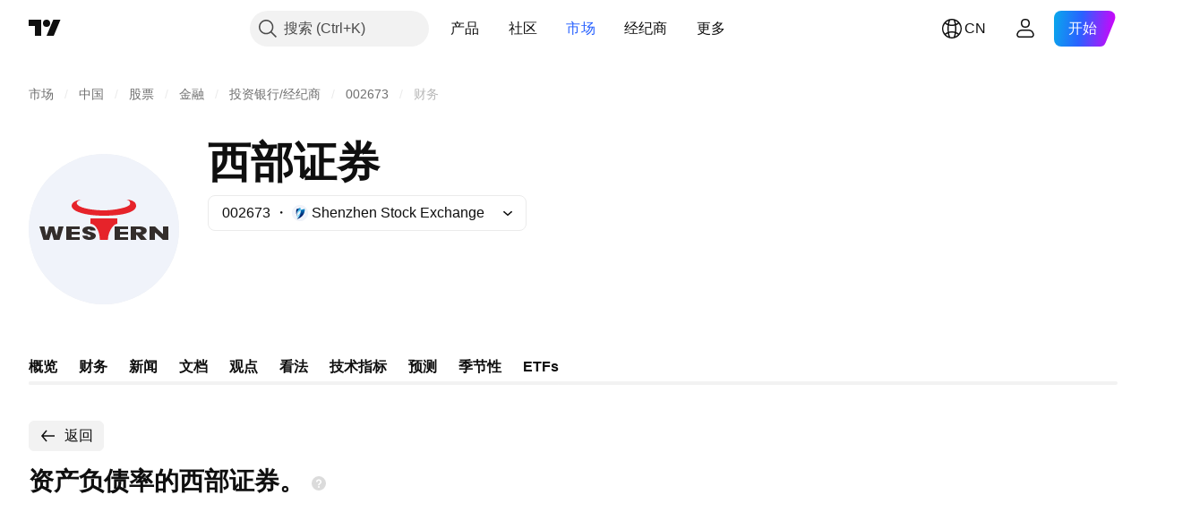

--- FILE ---
content_type: image/svg+xml
request_url: https://s3-symbol-logo.tradingview.com/western-securities--big.svg
body_size: 553
content:
<!-- by TradingView --><svg width="56" height="56" viewBox="0 0 56 56" xmlns="http://www.w3.org/2000/svg"><path fill="#F0F3FA" d="M0 0h56v56H0z"/><path d="M52 32h-2l-3-2.8V32h-2v-5h2l3 2.83V27h2v5Z" fill="#332D2B"/><path d="M33 24H23v2c2 0 3.5 3 3.5 6h3c0-3 2-6 3.5-6v-2ZM18.27 19c-1.04-1.07.43-1.78 1.3-2-1.2.11-3.57.73-3.57 2.33 0 2 4.86 3.67 12 3.67s12-1.33 12-3.67c0-1.86-2.38-2.33-3.57-2.33.54.11 1.56.6 1.3 1.67C37.41 20 31.57 21 28 21c-3.57 0-8.43-.67-9.73-2Z" fill="#E6232A"/><path d="m41.72 32-1.46-1.84H40l.04 1.84H38v-5h3.22c1 0 2.74.28 2.74 1.6 0 .68-.55 1.23-1.62 1.45L44 32h-2.28ZM40 29.2h1.05c.56 0 .84-.18.84-.52 0-.32-.3-.68-.84-.68H40v1.2ZM22.6 32c-.74 0-1.35-.13-1.83-.4a1.4 1.4 0 0 1-.77-1.16h1.9c.02.17.08.3.2.37.12.08.26.12.45.12.16 0 .3-.03.4-.1.1-.06.16-.14.16-.25 0-.15-.09-.26-.26-.34a5.58 5.58 0 0 0-.86-.26c-.42-.1-.76-.2-1.02-.3-.25-.1-.48-.25-.67-.44-.19-.2-.28-.44-.28-.75 0-.32.1-.58.3-.8.21-.23.5-.4.86-.52.37-.11.78-.17 1.24-.17.74 0 1.34.13 1.78.4.45.26.69.64.72 1.11h-1.94a.39.39 0 0 0-.18-.33.75.75 0 0 0-.43-.1.55.55 0 0 0-.32.08.3.3 0 0 0-.13.26c0 .09.04.17.13.24.1.06.22.12.36.17l.62.18c.4.1.74.21 1 .32.26.1.5.25.68.44.2.18.29.42.29.7 0 .3-.1.55-.3.78-.18.23-.45.42-.82.55-.36.13-.78.2-1.27.2ZM16 28v1h3v1h-3v1h3v1h-5v-5h5v1h-3ZM34 28v1h3v1h-3v1h3v1h-5v-5h5v1h-3ZM13 27l-1.52 5H9.35l-.85-3.06L7.63 32H5.5L4 27h1.87l.72 3.42.98-3.42h1.89l.95 3.39.72-3.39H13Z" fill="#332D2B"/></svg>

--- FILE ---
content_type: application/javascript; charset=utf-8
request_url: https://static.tradingview.com/static/bundles/70470.0a26dbbd6acfb9d69154.js
body_size: 57322
content:
(self.webpackChunktradingview=self.webpackChunktradingview||[]).push([[70470,62526],{721135:e=>{e.exports={button:"button-PYEOTd6i",disabled:"disabled-PYEOTd6i",hidden:"hidden-PYEOTd6i",icon:"icon-PYEOTd6i",dropped:"dropped-PYEOTd6i"}},772389:e=>{e.exports={container:"container-WDZ0PRNh","container-xxsmall":"container-xxsmall-WDZ0PRNh","container-xsmall":"container-xsmall-WDZ0PRNh","container-small":"container-small-WDZ0PRNh","container-medium":"container-medium-WDZ0PRNh","container-large":"container-large-WDZ0PRNh","intent-default":"intent-default-WDZ0PRNh",focused:"focused-WDZ0PRNh",readonly:"readonly-WDZ0PRNh",disabled:"disabled-WDZ0PRNh","with-highlight":"with-highlight-WDZ0PRNh",grouped:"grouped-WDZ0PRNh","adjust-position":"adjust-position-WDZ0PRNh","first-row":"first-row-WDZ0PRNh","first-col":"first-col-WDZ0PRNh",stretch:"stretch-WDZ0PRNh","font-size-medium":"font-size-medium-WDZ0PRNh","font-size-large":"font-size-large-WDZ0PRNh","no-corner-top-left":"no-corner-top-left-WDZ0PRNh","no-corner-top-right":"no-corner-top-right-WDZ0PRNh","no-corner-bottom-right":"no-corner-bottom-right-WDZ0PRNh","no-corner-bottom-left":"no-corner-bottom-left-WDZ0PRNh","size-xxsmall":"size-xxsmall-WDZ0PRNh","size-xsmall":"size-xsmall-WDZ0PRNh","size-small":"size-small-WDZ0PRNh","size-medium":"size-medium-WDZ0PRNh","size-large":"size-large-WDZ0PRNh","intent-success":"intent-success-WDZ0PRNh","intent-warning":"intent-warning-WDZ0PRNh","intent-danger":"intent-danger-WDZ0PRNh","intent-primary":"intent-primary-WDZ0PRNh","border-none":"border-none-WDZ0PRNh","border-thin":"border-thin-WDZ0PRNh","border-thick":"border-thick-WDZ0PRNh",highlight:"highlight-WDZ0PRNh",shown:"shown-WDZ0PRNh"}},810003:e=>{e.exports={"inner-slot":"inner-slot-W53jtLjw",interactive:"interactive-W53jtLjw",icon:"icon-W53jtLjw","inner-middle-slot":"inner-middle-slot-W53jtLjw","before-slot":"before-slot-W53jtLjw","after-slot":"after-slot-W53jtLjw"}},301128:e=>{e.exports={input:"input-RUSovanF","size-xxsmall":"size-xxsmall-RUSovanF","size-xsmall":"size-xsmall-RUSovanF","size-small":"size-small-RUSovanF","size-medium":"size-medium-RUSovanF","size-large":"size-large-RUSovanF","with-start-slot":"with-start-slot-RUSovanF","with-end-slot":"with-end-slot-RUSovanF"}},354440:e=>{e.exports={hidden:"hidden-DgcIT6Uz",fadeInWrapper:"fadeInWrapper-DgcIT6Uz",isAnimated:"isAnimated-DgcIT6Uz"}},253851:e=>{e.exports={dialog:"dialog-aRAWUDhF",rounded:"rounded-aRAWUDhF",shadowed:"shadowed-aRAWUDhF",fullscreen:"fullscreen-aRAWUDhF",darker:"darker-aRAWUDhF",backdrop:"backdrop-aRAWUDhF"}},264748:e=>{e.exports={default:"default-EZuD3gZZ",danger:"danger-EZuD3gZZ",warning:"warning-EZuD3gZZ",success:"success-EZuD3gZZ",neutral:"neutral-EZuD3gZZ","neutral-light":"neutral-light-EZuD3gZZ",small:"small-EZuD3gZZ",medium:"medium-EZuD3gZZ",large:"large-EZuD3gZZ",iconWrapper:"iconWrapper-EZuD3gZZ",icon:"icon-EZuD3gZZ"}},936007:e=>{e.exports={loader:"loader-UL6iwcBa",static:"static-UL6iwcBa",item:"item-UL6iwcBa","tv-button-loader":"tv-button-loader-UL6iwcBa",medium:"medium-UL6iwcBa",small:"small-UL6iwcBa",
black:"black-UL6iwcBa",white:"white-UL6iwcBa",gray:"gray-UL6iwcBa",primary:"primary-UL6iwcBa"}},262529:e=>{e.exports={disableSelfPositioning:"disableSelfPositioning-dYiqkKAE"}},833295:e=>{e.exports={root:"root-Tkn6WL2y"}},340437:e=>{e.exports={"ordered-list--style_alpha__small":"ordered-list--style_alpha__small-bmN0_SHH","ordered-list--style_alpha__capital":"ordered-list--style_alpha__capital-bmN0_SHH",list:"list-bmN0_SHH","list--padded":"list--padded-bmN0_SHH",listItem:"listItem-bmN0_SHH","listItem--custom":"listItem--custom-bmN0_SHH","listItem--lightning":"listItem--lightning-bmN0_SHH",marker:"marker-bmN0_SHH"}},231265:e=>{e.exports={"max-width-for-img-and-quote":"600px",blockquote:"blockquote-xrkxvh37"}},16557:e=>{e.exports={link:"link-zw5jRdec",icon:"icon-zw5jRdec"}},1726:e=>{e.exports={indicatorPageLink:"indicatorPageLink-RSR_Hp1S"}},874827:e=>{e.exports={"small-height-breakpoint":"(max-height: 360px)",footer:"footer-PhMf7PhQ",submitButton:"submitButton-PhMf7PhQ",buttons:"buttons-PhMf7PhQ"}},323639:e=>{e.exports={"tablet-normal-breakpoint":"(max-width: 768px)","small-height-breakpoint":"(max-height: 360px)","tablet-small-breakpoint":"(max-width: 440px)"}},265537:e=>{e.exports={container:"container-qm7Rg5MB",mobile:"mobile-qm7Rg5MB",inputContainer:"inputContainer-qm7Rg5MB",withCancel:"withCancel-qm7Rg5MB",input:"input-qm7Rg5MB",icon:"icon-qm7Rg5MB",cancel:"cancel-qm7Rg5MB"}},420440:e=>{e.exports={wrap:"wrap-HAxAr6QG",image:"image-HAxAr6QG",text:"text-HAxAr6QG"}},544764:e=>{e.exports={container:"container-Tv7LSjUz",overlayScrollWrap:"overlayScrollWrap-Tv7LSjUz",wrapper:"wrapper-Tv7LSjUz"}},430519:e=>{e.exports={wrap:"wrap-hegngCX6",title:"title-hegngCX6",container:"container-hegngCX6",breakpoint:"breakpoint-hegngCX6",tabletLandscape:"tabletLandscape-hegngCX6",laptop:"laptop-hegngCX6",desktopMedium:"desktopMedium-hegngCX6",desktopLarge:"desktopLarge-hegngCX6",desktopExtraLarge:"desktopExtraLarge-hegngCX6",textWithButton:"textWithButton-hegngCX6",description:"description-hegngCX6",collapsed:"collapsed-hegngCX6",btn:"btn-hegngCX6",absolute:"absolute-hegngCX6",shadow:"shadow-hegngCX6",btnLabel:"btnLabel-hegngCX6"}},800470:e=>{e.exports={shrinkShadowPosition:"shrinkShadowPosition-goPHqemz",right:"right-goPHqemz",shrinkShadow:"shrinkShadow-goPHqemz",visible:"visible-goPHqemz",shrinkShadowWrap:"shrinkShadowWrap-goPHqemz",intersectionIndicator:"intersectionIndicator-goPHqemz"}},764393:e=>{e.exports={noWrap:"noWrap-Cp90pRqq"}},960985:e=>{e.exports={item:"item-cXDWtdxq",title:"title-cXDWtdxq",data:"data-cXDWtdxq",swatch:"swatch-cXDWtdxq"}},811790:e=>{e.exports={container:"container-LMf4M2sS",nextDate:"nextDate-LMf4M2sS",releaseToday:"releaseToday-LMf4M2sS",statsValue:"statsValue-LMf4M2sS"}},586050:e=>{e.exports={pieTitle:"pieTitle-ToD970VA",chartWrap:"chartWrap-ToD970VA",chartContainer:"chartContainer-ToD970VA"}},727971:e=>{e.exports={dialog:"dialog-SowAHF8c",input:"input-SowAHF8c"}},616040:e=>{e.exports={wrap:"wrap-Z_ZTEfw4",emptyState:"emptyState-Z_ZTEfw4",section:"section-Z_ZTEfw4",title:"title-Z_ZTEfw4",
items:"items-Z_ZTEfw4",item:"item-Z_ZTEfw4",hovered:"hovered-Z_ZTEfw4",selected:"selected-Z_ZTEfw4"}},435892:e=>{e.exports={emptyStateContainer:"emptyStateContainer-q4zMSLxB",emptyState:"emptyState-q4zMSLxB",emptyIcon:"emptyIcon-q4zMSLxB",spinnerContainer:"spinnerContainer-q4zMSLxB"}},700074:e=>{e.exports={showMore:"showMore-lNiOldOD"}},462474:e=>{e.exports={spacing:"spacing-_WO97fYi",keyStats:"keyStats-_WO97fYi",chart:"chart-_WO97fYi",breakpoint:"breakpoint-_WO97fYi",laptop:"laptop-_WO97fYi"}},669228:e=>{e.exports={wrap:"wrap-Ov1mQxL0",breakpoint:"breakpoint-Ov1mQxL0",phoneLandscape:"phoneLandscape-Ov1mQxL0",tabletLandscape:"tabletLandscape-Ov1mQxL0",item:"item-Ov1mQxL0",title:"title-Ov1mQxL0",data:"data-Ov1mQxL0"}},551872:e=>{e.exports={item:"item-D38HaCsG",title:"title-D38HaCsG",breakpoint:"breakpoint-D38HaCsG",tabletLandscape:"tabletLandscape-D38HaCsG",dateContainer:"dateContainer-D38HaCsG",soon:"soon-D38HaCsG",icon:"icon-D38HaCsG",data:"data-D38HaCsG",currency:"currency-D38HaCsG"}},348641:e=>{e.exports={icon:"icon-zUs7LZ8R",large:"large-zUs7LZ8R",small:"small-zUs7LZ8R",link:"link-zUs7LZ8R",title:"title-zUs7LZ8R"}},536529:e=>{e.exports={mainBar:"mainBar-jRAEEd8l",last:"last-jRAEEd8l",subtractBar:"subtractBar-jRAEEd8l",levelLine:"levelLine-jRAEEd8l",negative:"negative-jRAEEd8l",empty:"empty-jRAEEd8l",marketCap:"marketCap-jRAEEd8l",preferredStock:"preferredStock-jRAEEd8l",totalDebt:"totalDebt-jRAEEd8l",minorityInterest:"minorityInterest-jRAEEd8l",canBeHatched:"canBeHatched-jRAEEd8l",cashAndShortTermInvest:"cashAndShortTermInvest-jRAEEd8l",cashAndDueBanks:"cashAndDueBanks-jRAEEd8l",enterpriseValue:"enterpriseValue-jRAEEd8l"}},244502:e=>{e.exports={wrap:"wrap-wFn2KbNm",content:"content-wFn2KbNm",wide:"wide-wFn2KbNm",breakpoint:"breakpoint-wFn2KbNm",chart:"chart-wFn2KbNm",stats:"stats-wFn2KbNm",legendItem:"legendItem-wFn2KbNm",legendItemTitle:"legendItemTitle-wFn2KbNm",swatch:"swatch-wFn2KbNm",legendText:"legendText-wFn2KbNm",legendData:"legendData-wFn2KbNm"}},143078:e=>{e.exports={wrap:"wrap-gV_PvjNN",title:"title-gV_PvjNN",period:"period-gV_PvjNN",value:"value-gV_PvjNN"}},839069:e=>{e.exports={link:"link-inmbDOVG",text:"text-inmbDOVG",icon:"icon-inmbDOVG"}},490305:e=>{e.exports={container:"container-En4JymId",breakpoint:"breakpoint-En4JymId",tabletLandscape:"tabletLandscape-En4JymId",stats:"stats-En4JymId",fullWidth:"fullWidth-En4JymId",chartWithStats:"chartWithStats-En4JymId",laptop:"laptop-En4JymId",chart:"chart-En4JymId",legend:"legend-En4JymId",statsValue:"statsValue-En4JymId",legendText:"legendText-En4JymId",chartTitle:"chartTitle-En4JymId"}},701363:e=>{e.exports={emptyIcon:"emptyIcon-ovLf36QH"}},517623:e=>{e.exports={chart:"chart-S_To0qga"}},337359:e=>{e.exports={link:"link-AaBUl6Lz",spacing:"spacing-AaBUl6Lz",widgets:"widgets-AaBUl6Lz",breakpoint:"breakpoint-AaBUl6Lz",tabletLandscape:"tabletLandscape-AaBUl6Lz"}},523443:e=>{e.exports={wrap:"wrap-e8G3TIT2",breakpoint:"breakpoint-e8G3TIT2",withoutData:"withoutData-e8G3TIT2",dialogTabletLandscape:"dialogTabletLandscape-e8G3TIT2",stats:"stats-e8G3TIT2",
withoutChart:"withoutChart-e8G3TIT2",dialogLaptop:"dialogLaptop-e8G3TIT2",chart:"chart-e8G3TIT2",legend:"legend-e8G3TIT2"}},333987:e=>{e.exports={wrap:"wrap-dOpdbma4",breakpoint:"breakpoint-dOpdbma4",section:"section-dOpdbma4",laptop:"laptop-dOpdbma4",desktopMedium:"desktopMedium-dOpdbma4",incomeEmpty:"incomeEmpty-dOpdbma4"}},722220:e=>{e.exports={container:"container-hQkIZraz",title:"title-hQkIZraz",header:"header-hQkIZraz",description:"description-hQkIZraz",breakpoint:"breakpoint-hQkIZraz",tabletLandscape:"tabletLandscape-hQkIZraz",childrenWrap:"childrenWrap-hQkIZraz",singleColumn:"singleColumn-hQkIZraz"}},935898:e=>{e.exports={text:"text-tKSgMfYc"}},803379:e=>{e.exports={heading:"heading-PgLJhj4d"}},862434:e=>{e.exports={title:"title-h7aycjAp",container:"container-h7aycjAp",chart:"chart-h7aycjAp",chartTitle:"chartTitle-h7aycjAp"}},481205:e=>{e.exports={summary:"summary-hQBXrsiZ",breakpoint:"breakpoint-hQBXrsiZ",tabletLandscape:"tabletLandscape-hQBXrsiZ"}},490653:e=>{e.exports={container:"container-McHZl6OM",section:"section-McHZl6OM"}},675042:e=>{e.exports={chart:"chart-qputbNwm",title:"title-qputbNwm",section:"section-qputbNwm",breakpoint:"breakpoint-qputbNwm",laptop:"laptop-qputbNwm"}},54100:e=>{e.exports={dropdownMenu:"dropdownMenu-SylV9gRG",scrollable:"scrollable-SylV9gRG",content:"content-SylV9gRG",row:"row-SylV9gRG",title:"title-SylV9gRG",dropdown:"dropdown-SylV9gRG",description:"description-SylV9gRG"}},215202:e=>{e.exports={adaptiveRow:"adaptiveRow-EZAm5mou",smallHeight:"smallHeight-EZAm5mou",adaptiveCol:"adaptiveCol-EZAm5mou",wrapped:"wrapped-EZAm5mou",categoriesTabs:"categoriesTabs-EZAm5mou",grow:"grow-EZAm5mou",searchInput:"searchInput-EZAm5mou",breakpoint:"breakpoint-EZAm5mou",tabletVertical:"tabletVertical-EZAm5mou",wrappedExportButton:"wrappedExportButton-EZAm5mou"}},706451:e=>{e.exports={searchInput:"searchInput-HNJuQNu3",icon:"icon-HNJuQNu3",button:"button-HNJuQNu3"}},458380:e=>{e.exports={groupTitleWrap:"groupTitleWrap-rcGvt4y_"}},605565:e=>{e.exports={heading:"heading-yfv35NPO",title:"title-yfv35NPO",content:"content-yfv35NPO"}},706517:e=>{e.exports={chartContainer:"chartContainer-MJytD_Lf",breakpoint:"breakpoint-MJytD_Lf",laptop:"laptop-MJytD_Lf",keyStats:"keyStats-MJytD_Lf",emptyStateContainer:"emptyStateContainer-MJytD_Lf",emptyState:"emptyState-MJytD_Lf",spacing:"spacing-MJytD_Lf",large:"large-MJytD_Lf",heading:"heading-MJytD_Lf",tableWrap:"tableWrap-MJytD_Lf","legacy-mode":"legacy-mode-MJytD_Lf","container-mf-phone-landscape":"container-mf-phone-landscape-MJytD_Lf",stickyContainer:"stickyContainer-MJytD_Lf"}},804579:e=>{e.exports={searchButton:"searchButton-E0PnSnL6",button:"button-E0PnSnL6",fill:"fill-E0PnSnL6"}},437133:e=>{e.exports={container:"container-QcG0kDOU",image:"image-QcG0kDOU",title:"title-QcG0kDOU",description:"description-QcG0kDOU",button:"button-QcG0kDOU"}},231917:e=>{e.exports={"tablet-normal-breakpoint":"(max-width: 768px)","tooltip-offset":"20px",dialog:"dialog-qyCw0PaN",dragging:"dragging-qyCw0PaN",mobile:"mobile-qyCw0PaN",fullscreen:"fullscreen-qyCw0PaN",
dialogAnimatedAppearance:"dialogAnimatedAppearance-qyCw0PaN",dialogAnimation:"dialogAnimation-qyCw0PaN",dialogTooltip:"dialogTooltip-qyCw0PaN"}},503619:e=>{e.exports={button:"button-tFul0OhX","button-children":"button-children-tFul0OhX",hiddenArrow:"hiddenArrow-tFul0OhX",invisibleFocusHandler:"invisibleFocusHandler-tFul0OhX"}},764399:e=>{e.exports={container:"container-yrIMi47q",title:"title-yrIMi47q",title_normal:"title_normal-yrIMi47q",icon:"icon-yrIMi47q",text:"text-yrIMi47q",text_large:"text_large-yrIMi47q",action:"action-yrIMi47q"}},798907:e=>{e.exports={highlighted:"highlighted-cwp8YRo6"}},89332:e=>{e.exports={"icon-wrapper":"icon-wrapper-dikdewwx","with-link":"with-link-dikdewwx","with-tooltip":"with-tooltip-dikdewwx","no-active-state":"no-active-state-dikdewwx"}},885841:e=>{e.exports={placeholder:"placeholder-V6ceS6BN"}},157335:e=>{e.exports={button:"button-iLKiGOdQ",hovered:"hovered-iLKiGOdQ",disabled:"disabled-iLKiGOdQ",focused:"focused-iLKiGOdQ",active:"active-iLKiGOdQ",hidden:"hidden-iLKiGOdQ"}},84526:e=>{e.exports={linkItem:"linkItem-zMVwkifW"}},351827:e=>{e.exports={roundTabButton:"roundTabButton-JbssaNvk",disableFocusOutline:"disableFocusOutline-JbssaNvk",enableCursorPointer:"enableCursorPointer-JbssaNvk",large:"large-JbssaNvk",withStartIcon:"withStartIcon-JbssaNvk",iconOnly:"iconOnly-JbssaNvk",withEndIcon:"withEndIcon-JbssaNvk",startIconWrap:"startIconWrap-JbssaNvk",endIconWrap:"endIconWrap-JbssaNvk",small:"small-JbssaNvk",xsmall:"xsmall-JbssaNvk",primary:"primary-JbssaNvk",disabled:"disabled-JbssaNvk",selected:"selected-JbssaNvk",disableActiveStateStyles:"disableActiveStateStyles-JbssaNvk",ghost:"ghost-JbssaNvk",fake:"fake-JbssaNvk",caret:"caret-JbssaNvk",visuallyHidden:"visuallyHidden-JbssaNvk",content:"content-JbssaNvk"}},891852:e=>{e.exports={scrollWrap:"scrollWrap-vgCB17hK",overflowScroll:"overflowScroll-vgCB17hK",roundTabs:"roundTabs-vgCB17hK",center:"center-vgCB17hK",overflowWrap:"overflowWrap-vgCB17hK",start:"start-vgCB17hK"}},581134:e=>{e.exports={container:"container-Kr2_ulow",forceMobile:"forceMobile-Kr2_ulow",icon:"icon-Kr2_ulow",longText:"longText-Kr2_ulow",title:"title-Kr2_ulow",text:"text-Kr2_ulow"}},540975:(e,t,n)=>{"use strict";n.d(t,{Button:()=>c});var a=n(50959),i=n(311239);function o(e="default"){switch(e){case"default":return"primary";case"stroke":return"secondary"}}function r(e="primary"){switch(e){case"primary":return"brand";case"success":return"green";case"default":return"gray";case"danger":return"red"}}function s(e="m"){switch(e){case"s":return"xsmall";case"m":return"small";case"l":return"large"}}function l(e){const{intent:t,size:n,appearance:a,useFullWidth:i,icon:l,...c}=e;return{...c,color:r(t),size:s(n),variant:o(a),stretch:i}}function c(e){return a.createElement(i.SquareButton,{...l(e)})}},73107:(e,t,n)=>{"use strict";n.d(t,{Caret:()=>m,CaretButton:()=>p});var a=n(50959),i=n(497754),o=n.n(i),r=n(132734),s=n(602948),l=n.n(s),c=n(721135),d=n.n(c);function u(e){const{isDropped:t}=e;return a.createElement(r.Icon,{className:o()(d().icon,t&&d().dropped),icon:l()})}function m(e){
const{className:t,disabled:n,isDropped:i}=e;return a.createElement("span",{className:o()(d().button,n&&d().disabled,t)},a.createElement(u,{isDropped:i}))}function p(e){const{className:t,tabIndex:n=-1,disabled:i,isDropped:r,...s}=e;return a.createElement("button",{...s,type:"button",tabIndex:n,disabled:i,className:o()(d().button,i&&d().disabled,t)},a.createElement(u,{isDropped:r}))}},538890:(e,t,n)=>{"use strict";n.d(t,{ControlSkeleton:()=>_,InputClasses:()=>f});var a=n(50959),i=n(497754),o=n.n(i),r=n(650151),s=n(662929),l=n(8626),c=n(301792),d=n(307754);var u=n(772389),m=n.n(u);function p(e){let t="";return 0!==e&&(1&e&&(t=o()(t,m()["no-corner-top-left"])),2&e&&(t=o()(t,m()["no-corner-top-right"])),4&e&&(t=o()(t,m()["no-corner-bottom-right"])),8&e&&(t=o()(t,m()["no-corner-bottom-left"]))),t}function h(e,t,n,a){const{removeRoundBorder:i,className:r,intent:s="default",borderStyle:l="thin",size:c,highlight:u,disabled:h,readonly:g,stretch:f,noReadonlyStyles:v,isFocused:b}=e,_=p(i??(0,d.getGroupCellRemoveRoundBorders)(n));return o()(m().container,m()[`container-${c}`],m()[`intent-${s}`],m()[`border-${l}`],c&&m()[`size-${c}`],_,u&&m()["with-highlight"],h&&m().disabled,g&&!v&&m().readonly,b&&m().focused,f&&m().stretch,t&&m().grouped,!a&&m()["adjust-position"],n.isTop&&m()["first-row"],n.isLeft&&m()["first-col"],r)}function g(e,t,n){const{highlight:a,highlightRemoveRoundBorder:i}=e;if(!a)return m().highlight;const r=p(i??(0,d.getGroupCellRemoveRoundBorders)(t));return o()(m().highlight,m().shown,m()[`size-${n}`],r)}const f={FontSizeMedium:(0,r.ensureDefined)(m()["font-size-medium"]),FontSizeLarge:(0,r.ensureDefined)(m()["font-size-large"])},v={passive:!1};function b(e,t){const{style:n,id:i,role:o,onFocus:r,onBlur:d,onMouseOver:u,onMouseOut:m,onMouseDown:p,onMouseUp:f,onKeyDown:b,onClick:_,tabIndex:y,startSlot:C,middleSlot:E,endSlot:S,onWheel:w,onWheelNoPassive:I=null,size:N,tag:x="span",type:T}=e,{isGrouped:k,cellState:D,disablePositionAdjustment:P=!1}=(0,a.useContext)(c.ControlGroupContext),R=function(e,t=null,n){const i=(0,a.useRef)(null),o=(0,a.useRef)(null),r=(0,a.useCallback)((()=>{if(null===i.current||null===o.current)return;const[e,t,n]=o.current;null!==t&&i.current.addEventListener(e,t,n)}),[]),s=(0,a.useCallback)((()=>{if(null===i.current||null===o.current)return;const[e,t,n]=o.current;null!==t&&i.current.removeEventListener(e,t,n)}),[]),l=(0,a.useCallback)((e=>{s(),i.current=e,r()}),[]);return(0,a.useEffect)((()=>(o.current=[e,t,n],r(),s)),[e,t,n]),l}("wheel",I,v),F=x;return a.createElement(F,{type:T,style:n,id:i,role:o,className:h(e,k,D,P),tabIndex:y,ref:(0,s.useMergedRefs)([t,R]),onFocus:r,onBlur:d,onMouseOver:u,onMouseOut:m,onMouseDown:p,onMouseUp:f,onKeyDown:b,onClick:_,onWheel:w,...(0,l.filterDataProps)(e),...(0,l.filterAriaProps)(e)},C,E,S,a.createElement("span",{className:g(e,D,N)}))}b.displayName="ControlSkeleton";const _=a.forwardRef(b)},582976:(e,t,n)=>{"use strict";n.d(t,{ControlSkeleton:()=>a.ControlSkeleton,InputClasses:()=>a.InputClasses});var a=n(538890)},514420:(e,t,n)=>{"use strict";n.d(t,{
AfterSlot:()=>m,BeforeSlot:()=>l,EndSlot:()=>u,MiddleSlot:()=>d,StartSlot:()=>c});var a=n(50959),i=n(497754),o=n.n(i),r=n(810003),s=n.n(r);function l(e){const{className:t,children:n}=e;return a.createElement("span",{className:o()(s()["before-slot"],t)},n)}function c(e){const{className:t,interactive:n=!0,icon:i=!1,children:r}=e;return a.createElement("span",{className:o()(s()["inner-slot"],n&&s().interactive,i&&s().icon,t)},r)}function d(e){const{className:t,children:n}=e;return a.createElement("span",{className:o()(s()["inner-slot"],s()["inner-middle-slot"],t)},n)}function u(e){const{className:t,interactive:n=!0,icon:i=!1,children:r,dataQaId:l}=e;return a.createElement("span",{className:o()(s()["inner-slot"],n&&s().interactive,i&&s().icon,t),"data-qa-id":l},r)}function m(e){const{className:t,children:n,dataQaId:i}=e;return a.createElement("span",{className:o()(s()["after-slot"],t),"data-qa-id":i},n)}},142135:(e,t,n)=>{"use strict";n.d(t,{Input:()=>a.Input,InputControl:()=>a.InputControl});var a=n(314551)},314551:(e,t,n)=>{"use strict";n.d(t,{Input:()=>_,InputControl:()=>y});var a=n(50959),i=n(497754),o=n.n(i),r=n(89317),s=n(8626),l=n(763341),c=n(151057),d=n(662929),u=n(207357),m=n(405964),p=n(633750),h=n(538890),g=n(514420),f=n(301128),v=n.n(f);function b(e){return!(0,s.isAriaAttribute)(e)&&!(0,s.isDataAttribute)(e)}function _(e){const{id:t,title:n,role:i,tabIndex:l,placeholder:c,name:d,type:u,value:m,defaultValue:p,draggable:f,autoComplete:_,autoFocus:y,autoCapitalize:C,autoCorrect:E,maxLength:S,min:w,max:I,step:N,pattern:x,inputMode:T,onSelect:k,onFocus:D,onBlur:P,onKeyDown:R,onKeyUp:F,onKeyPress:L,onChange:M,onDragStart:A,size:B="small",className:O,inputClassName:H,disabled:z,readonly:V,containerTabIndex:W,startSlot:Z,endSlot:q,reference:K,containerReference:U,onContainerFocus:G,dataQaId:Q,...Y}=e,j=(0,s.filterProps)(Y,b),$={...(0,s.filterAriaProps)(Y),...(0,s.filterDataProps)(Y),id:t,title:n,role:i,tabIndex:l,placeholder:c,name:d,type:u,value:m,defaultValue:p,draggable:f,autoComplete:_,autoFocus:y,autoCapitalize:C,autoCorrect:E,maxLength:S,min:w,max:I,step:N,pattern:x,inputMode:T,onSelect:k,onFocus:D,onBlur:P,onKeyDown:R,onKeyUp:F,onKeyPress:L,onChange:M,onDragStart:A};return a.createElement(h.ControlSkeleton,{...j,disabled:z,readonly:V,tabIndex:W,className:O,size:B,ref:U,onFocus:G,startSlot:Z,middleSlot:a.createElement(g.MiddleSlot,null,a.createElement("input",{...$,className:o()(v().input,v()[`size-${B}`],H,Z&&v()["with-start-slot"],q&&v()["with-end-slot"]),disabled:z,readOnly:V,ref:K,"data-qa-id":(0,r.dataQaIds)("ui-lib-Input-input",Q?`${Q}-input`:void 0)})),endSlot:q,"data-qa-id":(0,r.dataQaIds)("ui-lib-Input",Q)})}function y(e){e=(0,u.useControl)(e);const{disabled:t,autoSelectOnFocus:n,tabIndex:i=0,onFocus:o,onBlur:r,reference:s,containerReference:h=null,dataQaId:g}=e,f=(0,a.useRef)(null),v=(0,a.useRef)(null),[b,y]=(0,m.useFocus)(),C=t?void 0:b?-1:i,E=t?void 0:b?i:-1,{isMouseDown:S,handleMouseDown:w,handleMouseUp:I}=(0,p.useIsMouseDown)(),N=(0,l.createSafeMulticastEventHandler)(y.onFocus,(function(e){
n&&!S.current&&(0,c.selectAllContent)(e.currentTarget)}),o),x=(0,l.createSafeMulticastEventHandler)(y.onBlur,r),T=(0,a.useCallback)((e=>{f.current=e,s&&("function"==typeof s&&s(e),"object"==typeof s&&(s.current=e))}),[f,s]);return a.createElement(_,{...e,isFocused:b,containerTabIndex:C,tabIndex:E,onContainerFocus:function(e){v.current===e.target&&null!==f.current&&f.current.focus()},onFocus:N,onBlur:x,reference:T,containerReference:(0,d.useMergedRefs)([v,h]),onMouseDown:w,onMouseUp:I,dataQaId:g})}},713094:(e,t,n)=>{"use strict";n.d(t,{FadeInWrapper:()=>d,useFadeInContext:()=>c});var a=n(50959),i=n(497754),o=n.n(i),r=n(354440),s=n.n(r);const l=a.createContext({children:{},setIsReady:()=>{}});function c(){const{setIsReady:e,children:t}=(0,a.useContext)(l),n=(0,a.useRef)((0,a.useId)());t[n.current]||(t[n.current]={isReady:!1});return(0,a.useCallback)((()=>{t[n.current].isReady=!0,e(Object.values(t).every((e=>e.isReady)))}),[t,e])}function d(e){const{children:t,className:n,isAnimated:i=!0}=e,[r,c]=(0,a.useState)(!1),d=(0,a.useRef)({});return a.createElement(l.Provider,{value:{setIsReady:c,children:d.current}},a.createElement("div",{className:o()(!r&&s().hidden,s().fadeInWrapper,i&&s().isAnimated,n)},t))}},150447:(e,t,n)=>{"use strict";n.d(t,{Dialog:()=>u});var a=n(50959),i=n(497754),o=n.n(i),r=n(692822),s=n(351290),l=n(8626),c=n(253851),d=n.n(c);class u extends a.PureComponent{constructor(){super(...arguments),this._manager=new s.OverlapManager,this._handleSlot=e=>{this._manager.setContainer(e)}}render(){const{rounded:e=!0,shadowed:t=!0,fullscreen:n=!1,darker:i=!1,className:s,backdrop:c,containerTabIndex:u=-1}=this.props,m=o()(s,d().dialog,e&&d().rounded,t&&d().shadowed,n&&d().fullscreen,i&&d().darker),p=(0,l.filterDataProps)(this.props),h=this.props.style?{...this._createStyles(),...this.props.style}:this._createStyles();return a.createElement(a.Fragment,null,a.createElement(r.SlotContext.Provider,{value:this._manager},c&&a.createElement("div",{onClick:this.props.onClickBackdrop,className:d().backdrop}),a.createElement("div",{...p,className:m,style:h,ref:this.props.reference,onFocus:this.props.onFocus,onMouseDown:this.props.onMouseDown,onMouseUp:this.props.onMouseUp,onClick:this.props.onClick,onKeyDown:this.props.onKeyDown,tabIndex:u,"aria-label":this.props.containerAriaLabel},this.props.children)),a.createElement(r.Slot,{reference:this._handleSlot}))}_createStyles(){const{bottom:e,left:t,width:n,right:a,top:i,zIndex:o,height:r}=this.props;return{bottom:e,left:t,right:a,top:i,zIndex:o,maxWidth:n,height:r}}}},312879:(e,t,n)=>{"use strict";n.d(t,{useControlDisclosure:()=>i});var a=n(718083);function i(e){const{intent:t,highlight:n,...i}=e,{isFocused:o,...r}=(0,a.useDisclosure)(i);return{...r,isFocused:o,highlight:n??o,intent:t??(o?"primary":"default")}}},207357:(e,t,n)=>{"use strict";n.d(t,{useControl:()=>o});var a=n(763341),i=n(405964);function o(e){const{onFocus:t,onBlur:n,intent:o,highlight:r,disabled:s}=e,[l,c]=(0,i.useFocus)(void 0,s),d=(0,a.createSafeMulticastEventHandler)(s?void 0:c.onFocus,t),u=(0,
a.createSafeMulticastEventHandler)(s?void 0:c.onBlur,n);return{...e,intent:o||(l?"primary":"default"),highlight:r??l,onFocus:d,onBlur:u}}},718083:(e,t,n)=>{"use strict";n.d(t,{useDisclosure:()=>c});var a=n(50959),i=n(650151),o=n(607423),r=n(405964),s=n(763341),l=n(481058);function c(e){const{id:t,listboxId:n,disabled:c,buttonTabIndex:d=0,onFocus:u,onBlur:m,onClick:p}=e,[h,g]=(0,a.useState)(!1),[f,v]=(0,r.useFocus)(),b=f||h,_=n??void 0!==t?(0,l.createDomId)(t,"listbox"):void 0,y=(0,a.useRef)(null),C=(0,a.useCallback)((e=>y.current?.focus(e)),[y]),E=(0,a.useRef)(null),S=(0,a.useCallback)((()=>(0,i.ensureNotNull)(E.current).focus()),[E]),w=(0,a.useCallback)((()=>g(!0)),[g]),I=(0,a.useCallback)(((e=!1,t=!1)=>{g(!1);const{activeElement:n}=document;n&&(0,o.isTextEditingField)(n)||t||C({preventScroll:e})}),[g,C]),N=(0,a.useCallback)((()=>{h?I():w()}),[h,I,w]),x=c?[]:[u,v.onFocus],T=c?[]:[m,v.onBlur],k=c?[]:[p,N],D=(0,s.createSafeMulticastEventHandler)(...x),P=(0,s.createSafeMulticastEventHandler)(...T),R=(0,s.createSafeMulticastEventHandler)(...k);return{listboxId:_,isOpened:h,isFocused:b,buttonTabIndex:c?-1:d,listboxTabIndex:-1,open:w,close:I,toggle:N,onOpen:S,buttonFocusBindings:{onFocus:D,onBlur:P},onButtonClick:R,buttonRef:y,listboxRef:E,buttonAria:{"aria-controls":h?_:void 0,"aria-expanded":h,"aria-disabled":c}}}},633750:(e,t,n)=>{"use strict";n.d(t,{useIsMouseDown:()=>i});var a=n(50959);function i(){const e=(0,a.useRef)(!1),t=(0,a.useCallback)((()=>{e.current=!0}),[e]),n=(0,a.useCallback)((()=>{e.current=!1}),[e]);return{isMouseDown:e,handleMouseDown:t,handleMouseUp:n}}},499408:(e,t,n)=>{"use strict";n.d(t,{useKeepActiveItemIntoView:()=>r});var a=n(50959),i=n(650151),o=n(896320);function r(e={}){const{activeItem:t,getKey:n,...r}=e,s=(0,a.useRef)(null),l=(0,a.useRef)(new Map),c=(0,o.useScrollIntoViewHelper)(s.current),d=(0,a.useCallback)((()=>{null!==c.current&&null!==s.current&&c.current.getContainer()!==s.current&&c.current.setContainer(s.current)}),[c,s]),u=(0,a.useCallback)((e=>{s.current=e}),[s]),m=(0,a.useCallback)(((e,t)=>{const a=n?n(e):e;t?l.current.set(a,t):l.current.delete(a)}),[l,n]),p=(0,a.useCallback)(((e,t)=>{if(!e)return;const a=n?n(e):e,o=l.current.get(a);o&&(d(),(0,i.ensureNotNull)(c.current).scrollTo(o,t))}),[l,c,n]);return(0,a.useEffect)((()=>p(t,r)),[p,t]),[u,m,p]}},846503:(e,t,n)=>{"use strict";n.d(t,{useMobileTouchState:()=>o});var a=n(50959),i=n(23482);function o(){const[e,t]=(0,a.useState)(!1);return(0,a.useEffect)((()=>{t(i.mobiletouch)}),[]),e}},199090:(e,t,n)=>{"use strict";n.d(t,{usePrevious:()=>i});var a=n(50959);function i(e){const t=(0,a.useRef)(null);return(0,a.useEffect)((()=>{t.current=e}),[e]),t.current}},248770:(e,t,n)=>{"use strict";n.d(t,{useSafeMobileTouch:()=>o});var a=n(50959),i=n(23482);function o(){const[e,t]=(0,a.useState)(!1);return(0,a.useEffect)((()=>{t(i.mobiletouch)}),[]),e}},896320:(e,t,n)=>{"use strict";n.d(t,{useScrollIntoViewHelper:()=>u});var a=n(50959),i=n(650151),o=n(745269);const r={duration:200,additionalScroll:0},s={vertical:{scrollSize:"scrollHeight",
clientSize:"clientHeight",start:"top",end:"bottom",size:"height"},horizontal:{scrollSize:"scrollWidth",clientSize:"clientWidth",start:"left",end:"right",size:"width"}};function l(e,t){const n=s[e];return t[n.scrollSize]>t[n.clientSize]}function c(e,t,n,a,i,r){const l=function(e,t,n,a=0){const i=s[e];return{start:-1*a,middle:-1*(Math.floor(n[i.size]/2)-Math.floor(t[i.size]/2)),end:-1*(n[i.size]-t[i.size])+a}}(e,a,i,r.additionalScroll);let c=0;if(r.snapToMiddle||function(e,t,n){const a=s[e];return t[a.start]<n[a.start]-n[a.size]/2||t[a.end]>n[a.end]+n[a.size]/2}(e,a,i))c=l.middle;else{const t=function(e,t,n,a=0){const i=s[e],o=t[i.start]+Math.floor(t[i.size]/2),r=n[i.start]+Math.floor(n[i.size]/2);return{start:t[i.start]-n[i.start]-a,middle:o-r,end:t[i.end]-n[i.end]+a}}(e,a,i,r.additionalScroll),n=function(e){const{start:t,middle:n,end:a}=e,i=new Map([[Math.abs(t),{key:"start",value:Math.sign(t)}],[Math.abs(n),{key:"middle",value:Math.sign(n)}],[Math.abs(a),{key:"end",value:Math.sign(a)}]]),o=Math.min(...i.keys());return i.get(o)}(t);c=void 0!==n?l[n.key]:0}return r.align&&(c=l[r.align]),function(e){const{additionalScroll:t=0,duration:n=o.dur,func:a=o.easingFunc.easeInOutCubic,onScrollEnd:i,target:r,wrap:s,direction:l="vertical"}=e;let{targetRect:c,wrapRect:d}=e;c=c??r.getBoundingClientRect(),d=d??s.getBoundingClientRect();const u=("vertical"===l?c.top-d.top:c.left-d.left)+t,m="vertical"===l?"scrollTop":"scrollLeft",p=s?s[m]:0;let h,g=0;return g=window.requestAnimationFrame((function e(t){let o;if(h?o=t-h:(o=0,h=t),o>=n)return s[m]=p+u,void(i&&i());const r=p+u*a(o/n);s[m]=Math.floor(r),g=window.requestAnimationFrame(e)})),function(){window.cancelAnimationFrame(g),i&&i()}}({...r,target:t,targetRect:a,wrap:n,wrapRect:i,additionalScroll:c,direction:e})}class d{constructor(e=null){this._container=null,this._lastScrolledElement=null,this._stopVerticalScroll=null,this._stopHorizontalScroll=null,this._container=e}scrollTo(e,t=r){if(null!==this._container&&null!==e&&!function(e,t,n=0){const a=e.getBoundingClientRect(),i=t.getBoundingClientRect();return a.top-i.top>=0&&i.bottom-a.bottom>=0&&a.left-i.left>=n&&i.right-a.right>=n}(e,this._container,t.visibilityDetectionOffsetInline)){const n=e.getBoundingClientRect(),a=this._container.getBoundingClientRect();this.stopScroll(),l("vertical",this._container)&&(this._stopVerticalScroll=c("vertical",e,this._container,n,a,this._modifyOptions("vertical",t))),l("horizontal",this._container)&&(this._stopHorizontalScroll=c("horizontal",e,this._container,n,a,this._modifyOptions("horizontal",t)))}this._lastScrolledElement=e}scrollToLastElement(e){this.scrollTo(this._lastScrolledElement,e)}stopScroll(){null!==this._stopVerticalScroll&&this._stopVerticalScroll(),null!==this._stopHorizontalScroll&&this._stopHorizontalScroll()}getContainer(){return this._container}setContainer(e){this._container=e,this._container?.contains(this._lastScrolledElement)||(this._lastScrolledElement=null)}destroy(){this.stopScroll(),this._container=null,this._lastScrolledElement=null}_handleScrollEnd(e){
"vertical"===e?this._stopVerticalScroll=null:this._stopHorizontalScroll=null}_modifyOptions(e,t){return Object.assign({},t,{onScrollEnd:()=>{this._handleScrollEnd(e),void 0!==t.onScrollEnd&&t.onScrollEnd()}})}}function u(e){const t=(0,a.useRef)(null);return(0,a.useEffect)((()=>(t.current=new d(e),()=>(0,i.ensureNotNull)(t.current).destroy())),[]),t}},504540:(e,t,n)=>{"use strict";n.d(t,{useOneSideScrollState:()=>r,useTwoSidesScrollState:()=>s});var a=n(267521),i=n(50959),o=n(449807);function r(e){const[t,n]=(0,i.useState)(!1),r=(0,a.useFunctionalRefObject)(e??null),s=function(e,t){return(0,o.useIntersectionObserver)((([e])=>{t(e.isIntersecting)}),{root:e})}(r,n);return{isScrolledToSide:t,refToScrollContainer:r,refToSideElement:s}}function s(e){const t=(0,a.useFunctionalRefObject)(e??null),n=r(t),i=r(t);return{refToStartElement:n.refToSideElement,isScrolledToStart:n.isScrolledToSide,refToScrollContainer:t,refToEndElement:i.refToSideElement,isScrolledToEnd:i.isScrolledToSide}}},149814:(e,t,n)=>{"use strict";n.d(t,{useTabs:()=>u});var a=n(50959),i=n(688697),o=n(763341),r=n(405964),s=n(499408),l=n(61548),c=n(846503);const d=24;function u(e){const{id:t,items:n,orientation:u,activationType:m="manual",disabled:p,tablistLabelId:h,tablistLabel:g,focusOnHighlight:f=!0,preventDefaultIfKeyboardActionHandled:v=!0,stopPropagationIfKeyboardActionHandled:b=!1,keyboardNavigationLoop:_=!0,scrollIntoViewOptions:y,isActive:C,onActivate:E,isCollapsed:S,isRtl:w,isDisclosureOpened:I,isRadioGroup:N,defaultKeyboardFocus:x,focusableItemAttributes:T={}}=e,k=(0,c.useMobileTouchState)(),D=I?null:u||"horizontal",P=(0,a.useRef)(e.itemsRefs?.current??new Map),[R,F]=(0,a.useState)(),[L,M]=(0,r.useFocus)(),A=n.find(C),B=(0,a.useCallback)((t=>e.compareTabs?e.compareTabs(t,R):t===R),[R]),O=(0,a.useCallback)((t=>{const n=e.findTab?e.findTab(P.current,t):P.current.get(t);f&&void 0!==n&&n!==document.activeElement&&n.focus()}),[f]),H=(0,a.useRef)(),z=(0,a.useCallback)(((e,t)=>{F(e),"number"==typeof t?(clearTimeout(H.current),H.current=setTimeout((()=>O(e)),t)):O(e)}),[F,O]),V=(0,a.useCallback)((e=>{p||e.disabled||(E(e),B(e)||z(e))}),[p,E,B,z]),W=(0,l.useTabsKeyboardNavigation)({isRtl:w,items:n,activationType:m,preventDefaultIfHandled:v,stopPropagationIfHandled:b,loop:_,onActivate:V,isHighlighted:B,onHighlight:z,isCollapsed:S,orientation:D}),Z=(0,a.useCallback)((e=>{let t=null;for(const[n,a]of P.current.entries())if(e.target===a){t=n;break}t&&!B(t)&&("automatic"===m&&S&&!S(t)?V(t):z(t))}),[m,B,z,V,S]);(0,a.useEffect)((()=>{k||void 0!==A&&F(A)}),[A,k]),(0,a.useEffect)((()=>{L||F(void 0)}),[L]),(0,a.useEffect)((()=>()=>clearTimeout(H.current)),[]);const q=y?.additionalScroll??0,[K,U]=(0,s.useKeepActiveItemIntoView)({...y,visibilityDetectionOffsetInline:q+d,snapToMiddle:!0,activeItem:R??A,getKey:(0,a.useCallback)((e=>e.id),[])}),G=(0,a.useCallback)(((e,t)=>{U(e,t),null!==t?P.current.set(e,t):P.current.delete(e)}),[U]),{firstEdgeItemIndex:Q,lastEdgeItemIndex:Y}=(0,i.findEdgesTab)(n,S);return{tabsBindings:n.map(((e,t)=>{
const n=B(e),a=C(e),o=e.disabled??p??!1,r=1===x?L?n:t===Q||t===Y:L?n:a;return{...(0,i.getTabAttributes)(e.id,r,a,e.tabpanelId,o,N,"",T),highlighted:n,active:a,handleItemRef:G}})),tablistBinding:{...(0,i.getTabListAttributes)(t,u,p,h,g,N),onBlur:M.onBlur,onFocus:(0,o.createSafeMulticastEventHandler)(M.onFocus,Z),onKeyDown:W},scrollWrapBinding:{ref:K},onActivate:V,onHighlight:z,isHighlighted:B}}},61548:(e,t,n)=>{"use strict";n.d(t,{useTabsKeyboardNavigation:()=>c});var a=n(50959),i=n(650151),o=n(283657),r=n(507017);function s(){return!1}function l(e,t){return{next:()=>t!==e.length-1,previous:()=>0!==t}}function c(e){const{activationType:t="manual"}=e,n=(0,a.useMemo)((()=>t),[]);return(0,i.assert)(t===n,"Activation type must be invariant."),"automatic"===t?function(e){const{isRtl:t,items:n,preventDefaultIfHandled:i=!0,stopPropagationIfHandled:c=!1,loop:d=!0,isHighlighted:u,onHighlight:m,onActivate:p,isCollapsed:h=s,orientation:g}=e,f=(0,a.useCallback)((e=>{m(e),h(e)||p(e)}),[m,p,h]),v=!d&&c?l(n,n.findIndex(u)):void 0;return(0,o.useKeyboardEventHandler)([(0,r.useItemsKeyboardNavigation)(g,t,n,u,f,d,{},void 0,v)],i,c)}(e):function(e){const{isRtl:t,items:n,preventDefaultIfHandled:i=!0,stopPropagationIfHandled:s=!1,loop:c=!0,isHighlighted:d,onHighlight:u,onActivate:m,orientation:p}=e,h=n.findIndex(d),g=n[h],f=(0,a.useCallback)((()=>{void 0!==g&&m(g)}),[g,m]),v=!c&&s?l(n,h):void 0,b=(0,a.useCallback)((e=>u(e)),[u]),_=(0,r.useItemsKeyboardNavigation)(p,t,n,d,b,c,{},void 0,v),y=(0,o.useKeyboardActionHandler)([13,32],f);return(0,o.useKeyboardEventHandler)([_,y],i,s)}(e)}},328963:(e,t,n)=>{"use strict";n.d(t,{IconQuestionInformation:()=>C});var a=n(50959),i=n(497754),o=n.n(i),r=n(8626),s=n(132734),l=n(482353),c=n.n(l),d=n(527941),u=n.n(d),m=n(499084),p=n.n(m),h=n(530162),g=n.n(h),f=n(264748),v=n.n(f);const b="small",_={info:u(),question:c(),check:p(),exclamation:g()},y=a.forwardRef(((e,t)=>a.createElement("span",{...e,ref:t,className:o()(e.className,v()["no-active-state"])}))),C=a.forwardRef(((e,t)=>{const{icon:n="exclamation",intent:i="default",ariaLabel:l,tooltip:c,className:d,renderComponent:u=y,tabIndex:m=0,size:p=b,onFocus:h,onBlur:g,onClick:f,...C}=e,E=_[n]??n;return a.createElement(u,{className:o()(d,v().iconWrapper,v()[i],v()[p]),title:c,ref:t,tabIndex:m,onFocus:h,onBlur:g,onClick:f,...(0,r.filterDataProps)(C)},a.createElement(s.Icon,{"aria-hidden":!l,"aria-label":l,icon:E,className:v().icon}))}))},332588:(e,t,n)=>{"use strict";n.d(t,{useTooltip:()=>s});var a=n(50959),i=n(248770),o=n(267521);const r=200;function s(e,t=null){const{showTooltip:n,hideTooltip:s,onClick:l,doNotShowTooltipOnTouch:c=!1}=e,d=(0,o.useFunctionalRefObject)(t),u=(0,i.useSafeMobileTouch)(),m=u&&c?void 0:e.tooltip;(0,a.useEffect)((()=>{const e=()=>s&&s();return document.addEventListener("scroll",e,!0),()=>document.removeEventListener("scroll",e,!0)}),[d,s]);return{onBlur:(0,a.useCallback)((e=>{s&&s()}),[s]),onFocus:(0,a.useCallback)((e=>{!e.target.matches(":hover")&&n&&e.target.matches(":focus-visible")&&n(e.currentTarget,{tooltipDelay:r})}),[n]),
onClick:(0,a.useCallback)((e=>{u&&d?.current?.focus(),l&&l(e)}),[l,d,u]),tooltip:m,className:void 0!==m?"apply-common-tooltip":void 0,ref:d}}},567269:(e,t,n)=>{"use strict";n.d(t,{CommonIcon:()=>i});var a=n(50959);const i=a.forwardRef(((e,t)=>{const{className:n,ariaLabel:i,ariaLabelledby:o,title:r,icon:s="",...l}=e,c=l,d=!(!i&&!o);return a.createElement("span",{"aria-label":i,"aria-labelledby":o,"aria-hidden":!d,ref:t,role:"img",dangerouslySetInnerHTML:{__html:s},className:n,title:r,...c})}))},265005:(e,t,n)=>{"use strict";n.d(t,{Loader:()=>a.Loader});var a=n(386290)},386290:(e,t,n)=>{"use strict";n.d(t,{Loader:()=>l});var a=n(50959),i=n(497754),o=n.n(i),r=n(936007),s=n.n(r);function l(e){const{className:t,size:n="medium",staticPosition:i,color:r="black"}=e,l=o()(s().item,s()[r],s()[n]);return a.createElement("span",{className:o()(s().loader,i&&s().static,t)},a.createElement("span",{className:l}),a.createElement("span",{className:l}),a.createElement("span",{className:l}))}},818612:(e,t,n)=>{"use strict";n.d(t,{Spinner:()=>c});var a=n(50959),i=n(497754),o=n.n(i),r=n(685023),s=(n(583287),n(262529)),l=n.n(s);function c(e){const{ariaLabel:t,ariaLabelledby:n,className:i,style:s,size:c,id:d,disableSelfPositioning:u}=e;return a.createElement("div",{className:o()(i,"tv-spinner","tv-spinner--shown",`tv-spinner--size_${r.spinnerSizeMap[c||r.DEFAULT_SIZE]}`,u&&l().disableSelfPositioning),style:s,role:"progressbar",id:d,"aria-label":t,"aria-labelledby":n})}},248723:(e,t,n)=>{"use strict";n.d(t,{useTabsMainHandlers:()=>v});var a=n(50959),i=n(763341),o=n(846503),r=n(892487),s=n(269269),l=n(149814),c=n(718083),d=n(662929),u=n(283657),m=n(713094),p=n(909358),h=n(444530),g=n(199090);var f=n(246002);function v(e,t,n){const{id:v,items:b,activationType:_,orientation:y="horizontal",disabled:C,onActivate:E,isActive:S,overflowBehaviour:w,enableActiveStateStyles:I,tablistLabelId:N,tablistLabel:x,preventDefaultIfKeyboardActionHandled:T,size:k,stopPropagationIfKeyboardActionHandled:D,keyboardNavigationLoop:P,defaultKeyboardFocus:R,focusableItemAttributes:F}=t,L=(0,a.useMemo)((()=>(0,f.transformTabsWithCounters)(b,C,k)),[b,C,k]),M=(0,o.useMobileTouchState)(),A=(0,r.useOverflowBehaviour)(w),B=(0,a.useRef)(!1),O=(0,a.useCallback)((e=>e.id),[]),H=I??!M,z=(0,m.useFadeInContext)(),{visibleItems:V,hiddenItems:W,containerRefCallback:Z,innerContainerRefCallback:q,moreButtonRef:K,setItemRef:U,itemsMeasurements:G}=(0,s.useCollapsible)(L,O,S),Q=(0,g.usePrevious)(G.current?.containerWidth)??0,Y=(0,p.useIsNonFirstRender)(),j=G.current?.containerWidth??0;let $=!1;G.current&&Y&&($=function(e,t,n,a,i){if("collapse"!==a)return!0;const o=function(e,t,n){const a=e.filter((e=>t.find((t=>t.id===e[0]))));return t.length>0?a[0][1]+n:0}(Array.from(e.widthsMap.entries()),t,i),r=e.moreButtonWidth??0;let s=function(e,t){return e.reduce(((e,n)=>e+(t.get(n.id)??0)),0)}(n,e.widthsMap);return s+=t.length>0?r:0,function(e,t,n,a){return 0!==e?t-n<e&&t-n>a:n<t}(o,e.containerWidth,s,i)}(G.current,W,V,A,n.gap??0)||0===j);const J=(0,h.useResizeObserver)((([e])=>{
requestAnimationFrame((()=>{Y&&$&&e.contentRect.width===Q&&z()}))})),X="collapse"===A?V:L,ee=(0,a.useMemo)((()=>"collapse"===A?W:[]),[A,W]),te=(0,a.useCallback)((e=>ee.includes(e)),[ee]),{isOpened:ne,open:ae,close:ie,onButtonClick:oe}=(0,c.useDisclosure)({id:v,disabled:C}),{tabsBindings:re,tablistBinding:se,scrollWrapBinding:le,onActivate:ce,onHighlight:de,isHighlighted:ue}=(0,l.useTabs)({id:v,items:[...X,...ee],activationType:_,orientation:y,disabled:C,tablistLabelId:N,tablistLabel:x,preventDefaultIfKeyboardActionHandled:T,scrollIntoViewOptions:n.scrollIntoViewOptions,onActivate:E,isActive:S,isCollapsed:te,isRtl:n.isRtl,isDisclosureOpened:ne,isRadioGroup:n.isRadioGroup,stopPropagationIfKeyboardActionHandled:D,keyboardNavigationLoop:P,defaultKeyboardFocus:R,focusableItemAttributes:F,compareTabs:n.compareTabs,findTab:n.findTab}),me=ee.find(ue),pe=(0,a.useCallback)((()=>{const e=L.find(S);e&&de(e)}),[de,S,L]),he=(0,a.useCallback)((()=>{ie(),pe(),B.current=!0}),[ie,pe]),ge=(0,a.useCallback)((()=>{me&&(ce(me),de(me,250))}),[ce,de,me]);le.ref=(0,d.useMergedRefs)([J,le.ref,Z]),se.ref=(0,d.useMergedRefs)([se.ref,q]),se.onKeyDown=(0,i.createSafeMulticastEventHandler)((0,u.useKeyboardEventHandler)([(0,u.useKeyboardClose)(ne,he),(0,u.useKeyboardActionHandler)([13,32],ge,(0,a.useCallback)((()=>Boolean(me)),[me]))],T),se.onKeyDown);const fe=(0,a.useCallback)((e=>{B.current=!0,oe(e)}),[B,oe]),ve=(0,a.useCallback)((e=>{e&&ce(e)}),[ce]);return(0,a.useEffect)((()=>{B.current?B.current=!1:me&&!ne?ae():!me&&ne&&ie()}),[me,ne,ae,ie]),{enableActiveStateStyles:H,moreButtonRef:K,setItemRef:U,getBindings:e=>re.find((t=>t.id===e.id)),handleMoreButtonClick:fe,handleCollapsedItemClick:ve,scrollWrapBinding:le,overflowBehaviour:A,tablistBinding:se,visibleTabs:X,hiddenTabs:ee,handleActivate:ce,isMobileTouch:M,getItemId:O,isDisclosureOpened:ne,isHighlighted:ue,closeDisclosure:ie}}},246002:(e,t,n)=>{"use strict";n.d(t,{getTabCounter:()=>o,transformTabsWithCounters:()=>r});var a=n(50959),i=n(941777);function o({count:e,color:t="danger",size:n="xsmall",disabled:o}){return a.createElement(i.Counter,{"aria-label":"Tab counter",count:e,size:n,color:t,borderColor:"primary",disabled:o})}function r(e,t,n){return e.map((e=>{const a=e.counter;return a?{...e,endUpperSlot:o({count:a.count,color:a.color,size:n,disabled:t}),counter:void 0}:e}))}},688697:(e,t,n)=>{"use strict";function a(e,t="horizontal",n,a,i,o){return{id:e,role:o?"radiogroup":"tablist","aria-orientation":t,"aria-label":i,"aria-labelledby":a,"aria-disabled":n}}function i(e,t,n,a,i,o,r,s){return{id:e,role:o?"radio":"tab",tabIndex:t?s?.tabIndex??0:-1,disabled:i,"aria-selected":o?void 0:n,"aria-checked":o?n:void 0,"aria-controls":a,"aria-disabled":i,"aria-label":r,"data-focus-manager":void 0!==s?s["data-focus-manager"]:void 0}}function o(e,t){let n,a;for(let i=0;i<e.length;i++){const o=e.length-(i+1),r=void 0!==t&&t(e[o]);if(!e[i].disabled&&void 0===n&&(n=i),!e[o].disabled&&!r&&void 0===a&&(a=o),void 0!==n&&void 0!==a)break}return{firstEdgeItemIndex:n,lastEdgeItemIndex:a}}var r;n.d(t,{
TabNames:()=>r,findEdgesTab:()=>o,getTabAttributes:()=>i,getTabListAttributes:()=>a}),function(e){e.SquareButtonTabs="square-button-tabs",e.UnderlineButtonTabs="underline-button-tabs",e.UnderlineAnchorTabs="underline-anchor-tabs",e.RoundAnchorTabs="round-anchor-tabs",e.RoundButtonTabs="round-button-tabs",e.LightButtonTabs="light-button-tabs"}(r||(r={}))},892487:(e,t,n)=>{"use strict";n.d(t,{useOverflowBehaviour:()=>r});var a=n(586240),i=n(222463),o=n(846503);function r(e){const t=(0,i.useSafeMatchMedia)(a["media-mf-phone-landscape"],!0),n=(0,o.useMobileTouchState)();return e??(n||!t?"scroll":"collapse")}},994726:(e,t,n)=>{"use strict";n.d(t,{TimeFormat:()=>c});var a=n(50959),i=n(429973);function o(){if(window&&!window.customElements.get("time-format")){class e extends HTMLElement{constructor(){super(),this.timestamp=NaN,this.connected=!1,this.shadowText=document.createTextNode("");this.attachShadow({mode:"closed"}).appendChild(this.shadowText)}connectedCallback(){this.connected=!0,this.updateText()}disconnectedCallback(){this.connected=!1}attributeChangedCallback(e,t,n){if("timestamp"===e){const e=s(n);if(!e)return;this.timestamp=e}if("locale"===e&&(this.locale=n||void 0),"from"===e||"to"===e){if(!n)return;if(!(0,i.isValidTimeOptionsRange)(n))return;this[e]=n}"date-style"===e&&(this.dateStyle=n&&(0,i.isValidTimeOptionsDateStyle)(n)?n:void 0),"time-zone-name"===e&&(this.timeZoneName=r(n)),"weekday"===e&&(this.weekday=r(n)),"fractional-second-digits"===e&&(this.fractionalSecondDigits=s(n)),"time-zone"===e&&(this.timeZone=n||void 0),this.updateText()}updateText(){if(this.connected&&!isNaN(this.timestamp))try{this.shadowText.nodeValue=(0,i.formatTime)(this.timestamp,this.locale,this.from,this.to,{dateStyle:this.dateStyle,timeZone:this.timeZone,timeZoneName:this.timeZoneName,weekday:this.weekday,fractionalSecondDigits:this.fractionalSecondDigits})}catch(e){return void 0}}}e.observedAttributes=["timestamp","locale","from","to","date-style","time-zone-name","weekday","fractional-second-digits","time-zone"],window.customElements.define("time-format",e)}}function r(e){return"true"===e||"false"!==e&&void 0}function s(e){if(!e)return;const t=parseInt(e,10);return isNaN(t)?void 0:t}var l=n(774218);function c(e){const{locale:t,timestamp:n,from:i,to:r,weekday:s,timeZone:c,timeZoneName:d,dateStyle:u,fractionalSecondDigits:m}=e,p=new Date(n),h=p.valueOf(),g=isNaN(h)?void 0:p.toISOString();return(0,l.useIsomorphicLayoutEffect)(o,[]),a.createElement("time",{dateTime:g},a.createElement("time-format",{locale:t,timestamp:h,from:i,to:r,"time-zone":c,"time-zone-name":d,"date-style":u,"fractional-second-digits":m,weekday:s}))}},151057:(e,t,n)=>{"use strict";function a(e){null!==e&&e.setSelectionRange(0,e.value.length)}n.d(t,{selectAllContent:()=>a})},10172:(e,t,n)=>{"use strict";n.d(t,{isAsciiOnly:()=>i,matchAll:()=>r,regexpEscape:()=>o});const a=/^[\u0000-\u007f]*$/;function i(e){return a.test(e)}function o(e){return e.replace(/[!-/[-^{-}?]/g,"\\$&")}function r(e,t){const n=[];let a=t.exec(e);for(;null!==a;)n.push(a),a=t.exec(e);return n}
},684987:(e,t,n)=>{"use strict";n.d(t,{getFormatterContent:()=>r,getFormatterContentWithYear:()=>s,getFormatterFullContent:()=>o,getFormatterMonthYear:()=>d,getFormatterTime:()=>l,getFormatterYear:()=>c});var a=n(812352);function i(){const e=(0,a.getLocaleIso)();return e&&`${e}-u-hc-h23`}const o=(e,t)=>{const n=u(e).getTime();return new Intl.DateTimeFormat(i(),{day:"numeric",month:"short",year:"numeric",hour:"2-digit",minute:"2-digit",calendar:"gregory",timeZoneName:"short",timeZone:t?"UTC":void 0}).format(n)},r=(e,t)=>{const n=u(e).getTime();return new Intl.DateTimeFormat(i(),{month:"short",day:"numeric",calendar:"gregory",timeZone:t?"UTC":void 0}).format(n)},s=(e,t)=>{const n=u(e).getTime();return new Intl.DateTimeFormat(i(),{month:"short",day:"numeric",calendar:"gregory",year:"numeric",timeZone:t?"UTC":void 0}).format(n)},l=(e,t)=>{const n=u(e).getTime();return new Intl.DateTimeFormat(i(),{hour:"2-digit",minute:"2-digit",timeZoneName:t?void 0:"short",timeZone:t?void 0:"UTC"}).format(n)},c=e=>u(e).getFullYear(),d=e=>{const t=u(e).getTime();return new Intl.DateTimeFormat(i(),{month:"short",year:"numeric",calendar:"gregory"}).format(t)};function u(e){return e instanceof Date?e:new Date(e)}},483950:(e,t,n)=>{"use strict";n.d(t,{formattingASTRenderers:()=>u});var a=n(50959),i=n(492164),o=n(553262),r=n(573429),s=n(231265);function l(e){const{node:t}=e,n=(0,a.useContext)(r.ASTRendererContext);return t.children&&0!==t.children.length?a.createElement("div",{className:s.blockquote},n.renderChildren(t)):null}var c=n(221259),d=n(352123);const u={b:(e,t)=>a.createElement(i.BoldText,{node:e,key:e.key||t}),i:(e,t)=>a.createElement(o.ItalicText,{node:e,key:e.key||t}),p:(e,t)=>a.createElement(c.ParagraphNode,{node:e,key:e.key||t}),s:(e,t)=>a.createElement(d.StrikethroughText,{key:e.key||t,node:e}),quote:(e,t)=>a.createElement(l,{node:e,key:e.key||t}),...n(621636).listASTRenderers}},990045:(e,t,n)=>{"use strict";n.d(t,{linkASTRenderer:()=>o});var a=n(50959),i=n(899430);const o={link:(e,t)=>a.createElement(i.Url,{node:e,key:e.key||t})}},621636:(e,t,n)=>{"use strict";n.d(t,{listASTRenderers:()=>o});var a=n(50959),i=n(936424);const o={list:(e,t)=>a.createElement(i.List,{node:e,key:e.key||t}),"*":(e,t)=>a.createElement(i.ListItem,{node:e,key:e.key||t})}},21517:(e,t,n)=>{"use strict";n.d(t,{urlASTRenderer:()=>a});const a={url:n(990045).linkASTRenderer.link}},492164:(e,t,n)=>{"use strict";n.d(t,{BoldText:()=>s});var a=n(50959),i=n(573429),o=n(833295),r=n.n(o);function s(e){const{node:t}=e,n=(0,a.useContext)(i.ASTRendererContext);return t.children&&0!==t.children.length?a.createElement("strong",{className:r().root},n.renderChildren(t)):null}},553262:(e,t,n)=>{"use strict";n.d(t,{ItalicText:()=>o});var a=n(50959),i=n(573429);function o(e){const{node:t}=e,n=(0,a.useContext)(i.ASTRendererContext);return t.children&&0!==t.children.length?a.createElement("em",null,n.renderChildren(t)):null}},936424:(e,t,n)=>{"use strict";n.d(t,{List:()=>s,ListItem:()=>l});var a=n(50959),i=n(497754),o=n(573429),r=n(340437);function s(e){
const{node:t,isPadded:n}=e,s=(0,a.useContext)(o.ASTRendererContext);if(!t.params)return a.createElement("ul",{className:i(r.list,n&&r["list--padded"])},s.renderChildren(t));switch(t.params.type){case"1":return a.createElement("ol",{className:r.list},s.renderChildren(t));case"a":return a.createElement("ol",{className:i(r.list,r["ordered-list--style_alpha__small"],n&&r["list--padded"])},s.renderChildren(t));case"A":return a.createElement("ol",{className:i(r.list,r["ordered-list--style_alpha__capital"],n&&r["list--padded"])},s.renderChildren(t));default:return a.createElement("ul",{className:i(r.list,n&&r["list--padded"])},s.renderChildren(t))}}function l(e){const{node:t,isCustomBullet:n,isLightningBullet:s}=e,l=(0,a.useContext)(o.ASTRendererContext);return a.createElement("li",{className:i(r.listItem,s&&r["listItem--lightning"],n&&r["listItem--custom"])},n&&a.createElement("span",{className:r.marker},"•"),l.renderChildren(t))}},221259:(e,t,n)=>{"use strict";n.d(t,{ParagraphNode:()=>r});var a=n(50959),i=n(497754),o=n(573429);function r(e){const{node:t,className:n}=e,r=(0,a.useContext)(o.ASTRendererContext);return t.children&&0!==t.children.length?a.createElement("p",{className:i(n)},r.renderChildren(t)):null}},352123:(e,t,n)=>{"use strict";n.d(t,{StrikethroughText:()=>o});var a=n(50959),i=n(573429);function o(e){const{node:t}=e,n=(0,a.useContext)(i.ASTRendererContext);return t.children&&0!==t.children.length?a.createElement("s",null,n.renderChildren(t)):null}},899430:(e,t,n)=>{"use strict";n.d(t,{Url:()=>s,isUrlTagASTNode:()=>l});var a=n(50959),i=n(497754),o=n(733106),r=n(16557);function s(e){const{node:t,className:n}=e,s=!(0,o.isTvLink)(t.params.url);return a.createElement("a",{className:i(r.link,s&&r.icon,n),target:"_blank",href:t.params.url,rel:s?"nofollow":void 0},t.params.linkText)}function l(e){try{const{type:t,params:{linkText:n,url:a,relFollow:i}}=e;return["url","link"].includes(t)&&"string"==typeof n&&"string"==typeof a&&["undefined","boolean"].includes(typeof i)}catch(e){return!1}}},219270:(e,t,n)=>{"use strict";n.d(t,{IndicatorPageLink:()=>c});var a=n(50959),i=n(497754),o=n.n(i),r=n(444372),s=n(304328),l=n(1726);function c(e){const{category:t,idWithoutPeriod:i,title:c,className:d,history:u,reference:m,navigate:p,onClick:h,tooltipClassName:g}=e,f=u.createHref({pathname:(0,s.getIndicatorPagePath)(t,i)}),v=(0,a.useCallback)((e=>{h&&h(e),p&&p(f)}),[h,p,f]);return a.createElement("a",{className:o()(l.indicatorPageLink,d,g||"apply-common-tooltip"),title:c?r.t(null,{replace:{title:c}},n(930867)):void 0,ref:m,onClick:v,href:Boolean(p)?void 0:f},e.children)}},800067:(e,t,n)=>{"use strict";n.d(t,{InitFinancialsQuotesContext:()=>a});const a=n(50959).createContext(null)},515312:(e,t,n)=>{"use strict";n.d(t,{isNativeUIInteraction:()=>a.isNativeUIInteraction,isTextEditingField:()=>a.isTextEditingField});var a=n(607423)},763532:(e,t,n)=>{"use strict";n.d(t,{escapeCSVValue:()=>l,saveTextFile:()=>i});var a=n(638456);function i(e,t,n="text/plain"){const i=new Blob([t],{type:n});if(a.CheckMobile.iOS()){const t=new FileReader
;return t.onload=()=>{t.result&&o(e,t.result.toString())},void t.readAsDataURL(i)}const r=window.URL.createObjectURL(i);navigator.msSaveOrOpenBlob?navigator.msSaveOrOpenBlob(i,e):window.navigator.msSaveBlob?window.navigator.msSaveBlob(i,e):(o(e,r),window.URL.revokeObjectURL(r))}function o(e,t){const n=document.createElement("a");n.style.display="none",document.body.appendChild(n),n.href=t,n.download=e,n.click(),document.body.removeChild(n)}const r=/[",\r\n]/,s=/"/g;function l(e){return r.test(e)?`"${e.replace(s,'""')}"`:e}},812352:(e,t,n)=>{"use strict";n.d(t,{getLocale:()=>r,getLocaleIso:()=>s,getLocales:()=>o});var a=n(505482);const i=function(){const e=document.getElementById("page-locale-links")?.textContent,t=e?JSON.parse(e):[];if(0===t.length)return a;const n={};return t.forEach((({locale:e,url:t})=>{n[e]={...a[e],href:t}})),n}();function o(){return i}function r(e){return e=e||window.locale,i[e]}function s(e){return e=e||window.locale,i[e]?.iso}},449864:(e,t,n)=>{"use strict";n.r(t),n.d(t,{AdaptiveConfirmDialog:()=>m});var a=n(50959),i=n(497754),o=n.n(i),r=n(540975),s=n(650151),l=n(444372),c=n(470316),d=n(619027),u=n(874827);class m extends a.PureComponent{constructor(){super(...arguments),this._dialogRef=a.createRef(),this._handleClose=()=>{const{defaultActionOnClose:e,onSubmit:t,onCancel:n,onClose:a}=this.props;switch(e){case"submit":t();break;case"cancel":n()}a()},this._handleCancel=()=>{this.props.cancelButtonDisabled||(this.props.onCancel(),this.props.onClose())},this._handleKeyDown=e=>{const{onSubmit:t,submitButtonDisabled:n,submitOnEnterKey:a}=this.props;13===(0,c.hashFromEvent)(e)&&a&&(e.preventDefault(),n||t())}}render(){const{render:e,onClose:t,onSubmit:n,onCancel:i,footerLeftRenderer:o,submitButtonText:r,submitButtonDisabled:s,cancelButtonDisabled:l,defaultActionOnClose:c,submitOnEnterKey:u,...m}=this.props;return a.createElement(d.AdaptivePopupDialog,{...m,ref:this._dialogRef,onKeyDown:this._handleKeyDown,render:this._renderChildren(),onClose:this._handleClose})}focus(){(0,s.ensureNotNull)(this._dialogRef.current).focus()}_renderChildren(){return e=>{const{render:t,footerLeftRenderer:i,additionalButtons:s,submitButtonText:c,submitButtonDisabled:d,cancelButtonDisabled:m,onSubmit:p,cancelButtonText:h,showCancelButton:g=!0,showSubmitButton:f=!0,submitButtonClassName:v,cancelButtonClassName:b,buttonsWrapperClassName:_}=this.props;return a.createElement(a.Fragment,null,t(e),a.createElement("div",{className:u.footer},i&&i(e.isSmallWidth),a.createElement("div",{className:o()(u.buttons,_)},s,g&&a.createElement(r.Button,{className:b,disabled:m,name:"cancel",appearance:"stroke",onClick:this._handleCancel},h??l.t(null,void 0,n(904543))),f&&a.createElement("span",{className:u.submitButton},a.createElement(r.Button,{className:v,disabled:d,name:"submit",onClick:p,"data-name":"submit-button"},c??l.t(null,void 0,n(819295)))))))}}}m.defaultProps={defaultActionOnClose:"submit",submitOnEnterKey:!0}},642709:(e,t,n)=>{"use strict";n.d(t,{DialogBreakpoints:()=>i});var a=n(323639);const i={
SmallHeight:a["small-height-breakpoint"],TabletSmall:a["tablet-small-breakpoint"],TabletNormal:a["tablet-normal-breakpoint"]}},260822:(e,t,n)=>{"use strict";n.d(t,{CustomRootComponentLink:()=>s});var a=n(50959),i=n(460337),o=n(650151),r=n(834995);const s=e=>{const{href:t,...n}=e;return a.createElement(i.Link,{to:(0,o.ensureDefined)(t),...(0,r.renameRef)(n)})}},986623:(e,t,n)=>{"use strict";n.d(t,{DialogSearch:()=>u});var a=n(50959),i=n(497754),o=n.n(i),r=n(444372),s=n(79205),l=n(606347),c=n(654313),d=n(265537);function u(e){const{children:t,isMobile:i,renderInput:u,onCancel:p,containerClassName:h,inputContainerClassName:g,iconClassName:f,cancelTitle:v=r.t(null,void 0,n(904543)),...b}=e;return a.createElement("div",{className:o()(d.container,i&&d.mobile,h)},a.createElement("div",{className:o()(d.inputContainer,i&&d.mobile,g,p&&d.withCancel)},u||a.createElement(m,{isMobile:i,...b})),t,a.createElement(s.Icon,{className:o()(d.icon,i&&d.mobile,f),icon:i?c:l}),p&&(!i||""!==b.value)&&a.createElement("div",{className:o()(d.cancel,i&&d.mobile),onClick:p},v))}function m(e){const{className:t,reference:n,isMobile:i,value:r,onChange:s,onFocus:l,onBlur:c,onKeyDown:u,onSelect:m,placeholder:p,activeDescendant:h,...g}=e;return a.createElement("input",{...g,ref:n,type:"text",className:o()(t,d.input,i&&d.mobile),autoComplete:"off",role:"searchbox","data-role":"search",placeholder:p,value:r,onChange:s,onFocus:l,onBlur:c,onSelect:m,onKeyDown:u,"aria-activedescendant":h})}},510785:(e,t,n)=>{"use strict";n.d(t,{EmptyState:()=>u});var a=n(50959),i=n(497754),o=n(79205),r=n(61499),s=n(909740),l=n(267562),c=n(366619),d=n(420440);function u(e){const{text:t,showIcon:n=!0,className:u}=e,m=s.watchedTheme.value()===r.StdTheme.Dark?c:l;return a.createElement("div",{className:i(d.wrap,u)},n&&a.createElement(o.Icon,{icon:m,className:d.image}),a.createElement("span",{className:d.text},t))}},399826:(e,t,n)=>{"use strict";n.d(t,{getAsHistoricNumberValues:()=>s,getAsKeyOfQuotes:()=>r,getFormattedChange:()=>o,isPeriodId:()=>l});var a=n(610203),i=n(304328);function o(e){const t=(0,i.valueFormatter)(e);return null!==e&&e>0?"+"+t:t}function r(e){return e}function s(e){return e}function l(e){return e===a.PeriodId.Year||e===a.PeriodId.Quarter||e===a.PeriodId.HalfYear}},403179:(e,t,n)=>{"use strict";n.d(t,{OverlayScrollWrapper:()=>p});var a=n(50959),i=n(497754),o=n.n(i),r=n(451860),s=n(445343),l=n(650151),c=n(397619);function d(e){const{scrollContainerRef:t,direction:n}=e,i=(0,a.useRef)(null),o=(0,a.useRef)(null),r=(0,a.useRef)(u()),s=(0,a.useRef)(!1),c=(0,a.useRef)({x:0,y:0});function d(e){return 0===n?e.touches[0].clientY:e.touches[0].clientX}function m(e){return 0===n?e.scrollTop:e.scrollLeft}function p(e,t){0===n?e.scrollTop=t:e.scrollLeft=t}function h(e){return 0===n?e.scrollHeight-e.clientHeight:e.scrollWidth-e.clientWidth}function g(e){const n=(0,l.ensureNotNull)((0,l.ensureDefined)(t).current);s.current=0===h(n),s.current||(i.current=d(e),c.current={x:e.touches[0].clientX,y:e.touches[0].clientY},r.current=u())}function f(e){if(s.current)return
;if(function(e){const t=Math.atan2(e.touches[0].clientY-c.current.y,e.touches[0].clientX-c.current.x),n=Math.abs(t);return n>Math.PI/4&&n<3*Math.PI/4?0:1}(e)!==n)return void(s.current=!0);e.preventDefault();const a=(0,l.ensureNotNull)((0,l.ensureDefined)(t).current),o=d(e),u=o-(0,l.ensureNotNull)(i.current);p(a,m(a)-u),i.current=o;const h=performance.now();(0,l.ensureNotNull)(r.current).addPosition(m(a),h)}function v(){if(s.current)return;const e=performance.now(),n=(0,l.ensureNotNull)((0,l.ensureDefined)(t).current);r.current.start(m(n),e),r.current.finished(e)||(o.current=requestAnimationFrame(b)),i.current=null}function b(e){if(r.current.finished(e))return void _();const n=(0,l.ensureNotNull)((0,l.ensureDefined)(t).current),a=r.current.getPosition(e);p(n,a),a<=0||h(n)<=a?_():o.current=requestAnimationFrame(b)}function _(){o.current&&cancelAnimationFrame(o.current)}(0,a.useEffect)((()=>{const e=t?.current;return e?.addEventListener("touchstart",g),e?.addEventListener("touchmove",f),e?.addEventListener("touchend",v),e?.addEventListener("touchcancel",v),()=>{e?.removeEventListener("touchstart",g),e?.removeEventListener("touchmove",f),e?.removeEventListener("touchend",v),e?.removeEventListener("touchcancel",v)}}),[t,n]),(0,a.useEffect)((()=>()=>_()),[])}function u(){return new c.KineticAnimation(.2,7,.997,15)}var m=n(544764);function p(e){const{children:t,className:n,wrapperClassName:i,reference:l,hasCustomTouchScrollAnimation:c,scrollContainerRef:u,isForceVisible:p,tabIndex:h,...g}=e,[f,v,b,_]=(0,s.useOverlayScroll)(u,c);return function(e){const{scrollContainerRef:t}=e;d({scrollContainerRef:t,direction:0}),d({scrollContainerRef:t,direction:1})}({scrollContainerRef:c?b:void 0}),(0,a.useImperativeHandle)(l,(()=>({updateScrollState:_}))),a.createElement("div",{...g,...v,className:o()(m.container,n)},a.createElement(r.OverlayScrollContainer,{...f,visible:p??f.visible,className:m.overlayScrollWrap}),a.createElement("div",{className:o()(m.wrapper,i),tabIndex:h,ref:b,onScroll:_},t))}},131228:(e,t,n)=>{"use strict";n.d(t,{ToggleDescription:()=>m});var a=n(50959),i=n(497754),o=n.n(i),r=n(444372),s=n(609951),l=n(666436),c=n(430519);const d=24,u=3;function m(e){const{className:t,title:i,titleTagName:m,children:p}=e,h=m||"div",{breakpoint:g}=(0,a.useContext)(l.FinancialsViewContext),{isCollapsed:f,textRef:v,isTextOverflow:b,setIsCollapsed:_}=(0,s.useCollapsedText)(d,u);return a.createElement("div",{className:o()(c.wrap,t)},a.createElement(h,{className:c.title},i),a.createElement("div",{className:o()(c.container,null!==g&&c.breakpoint,null!==g&&g>=1024&&c.tabletLandscape,null!==g&&g>=1280&&c.laptop,null!==g&&g>=1440&&c.desktopMedium,null!==g&&g>=1920&&c.desktopLarge,null!==g&&g>=2560&&c.desktopExtraLarge)},a.createElement("div",{className:c.textWithButton},a.createElement("p",{className:o()(c.description,f&&c.collapsed),style:{"--toggle-description-row-height":`${d}px`,"--toggle-description-row-limit":u},ref:v},p),(!f||b)&&a.createElement("div",{className:o()(f&&c.absolute,c.btn),onClick:function(){_(!f)}
},f&&a.createElement("div",{className:c.shadow}),a.createElement("div",{className:c.btnLabel},f?r.t(null,void 0,n(707073)):r.t(null,void 0,n(764598)))))))}},580072:(e,t,n)=>{"use strict";n.d(t,{ShrinkShadow:()=>l});var a=n(50959),i=n(497754),o=n.n(i),r=n(504540),s=n(800470);function l(e){const{className:t,position:n="left",root:i}=e,{isScrolledToSide:l,refToSideElement:c}=(0,r.useOneSideScrollState)(i);return a.createElement(a.Fragment,null,a.createElement("div",{ref:c,className:o()(s.intersectionIndicator,"right"===n&&s.right)}),a.createElement("div",{className:o()(t,s.shrinkShadowPosition,"right"===n&&s.right,!l&&s.visible)},a.createElement("div",{className:s.shrinkShadowWrap},a.createElement("div",{className:s.shrinkShadow}))))}},607626:(e,t,n)=>{"use strict";n.d(t,{WrapWithLastWord:()=>o});var a=n(50959),i=n(764393);function o(e){const[t,n]=function(e){const t=e.split(" "),n=t.pop();return[t.length?t.join(" ")+" ":"",n]}(e.text);return a.createElement(a.Fragment,null,t,a.createElement("span",{className:i.noWrap},n,e.children))}},332450:(e,t,n)=>{"use strict";n.d(t,{CLOSE_POPUPS_AND_DIALOGS_COMMAND:()=>a,breakpointList:()=>i});const a="CLOSE_POPUPS_AND_DIALOGS_COMMAND",i=[1920,1440,1280,1024,768,480,0]},135442:(e,t,n)=>{"use strict";n.d(t,{extractDexTradingActivityData:()=>o,tradingActivityPeriods:()=>i});const a=["dex_buys","dex_sells","dex_buy_volume","dex_sell_volume","dex_buyers","dex_sellers"],i=["24h","12h","4h","1h","15m"];function o(e){const t={};for(const n of i){t[n]={};for(const i of a){const a=`${i}_${n}`;t[n][i]=e[a]??null}}return t}},489298:(e,t,n)=>{"use strict";n.d(t,{DetailsKeyValueItem:()=>l});var a=n(50959),i=n(497754),o=n.n(i),r=n(473608),s=n(960985);function l(e){const{data:t,title:n,dataClassName:i,titleClassName:l,className:c,color:d}=e;return a.createElement("div",{className:o()(s.item,c)},a.createElement("div",{className:o()(s.title,l)},d&&a.createElement(r.LegendColorSwatch,{className:s.swatch,style:{backgroundColor:d}}),a.createElement("span",null,n)),a.createElement("span",{className:o()(s.data,i)},t))}},86165:(e,t,n)=>{"use strict";n.d(t,{DividendsStats:()=>h});var a=n(50959),i=n(497754),o=n.n(i),r=n(444372),s=n(754032),l=n(489298),c=n(479592),d=n(414239),u=n(812352),m=n(308037),p=n(811790);function h(e){const{data:t,className:i}=e,{dividends_yield_current:h,dividend_ex_date_upcoming:g,dividend_amount_upcoming:f,dividend_amount_recent:v,dividend_ex_date_recent:b,dividend_payment_date_upcoming:_,dividend_payment_date_recent:y}=t,C=g??b,E=_??y,S=f??v,w=new s.PercentageFormatter,I=(0,d.buildNextDateInfo)({timeStamp:C,from:"year",to:"day",locale:(0,u.getLocaleIso)()}),N=(0,d.buildNextDateInfo)({timeStamp:E,from:"year",to:"day",locale:(0,u.getLocaleIso)()});return a.createElement("div",{className:o()(p.container,i)},a.createElement(l.DetailsKeyValueItem,{title:r.t(null,void 0,n(44719)),data:(0,c.formatData)(w,h),dataClassName:p.statsValue}),a.createElement(l.DetailsKeyValueItem,{title:f?r.t(null,void 0,n(99060)):r.t(null,void 0,n(804962)),data:(0,c.formatData)({format:m.roundToThirdDigit
},S),dataClassName:p.statsValue}),a.createElement(l.DetailsKeyValueItem,{title:g?r.t(null,void 0,n(572863)):r.t(null,void 0,n(247054)),dataClassName:o()(I.isReleaseDateToday&&p.releaseToday,p.nextDate,p.statsValue),data:I.isReleaseDateToday?r.t(null,void 0,n(205935)):I.nextDateLabel}),a.createElement(l.DetailsKeyValueItem,{title:g?r.t(null,void 0,n(959815)):r.t(null,void 0,n(422944)),dataClassName:o()(N.isReleaseDateToday&&p.releaseToday,p.nextDate,p.statsValue),data:N.isReleaseDateToday?r.t(null,void 0,n(205935)):N.nextDateLabel}))}},869121:(e,t,n)=>{"use strict";n.d(t,{DividendsChart:()=>f});var a=n(50959),i=n(497754),o=n.n(i),r=n(61499),s=n(444372),l=n(754032),c=n(346491),d=n(158040);function u(e){const{pieData:t,className:n}=e,i=(0,a.useMemo)((()=>t.map((e=>({...e,color:c.LEGENDS_COLORS[e.color]})))),[t]);return a.createElement(d.Legend,{className:n,items:i})}var m=n(680574),p=n(415363),h=n(586050);let g;function f(e){const{className:t,legendClassName:i,dividendPayoutRatioTtm:l}=e,d=(0,m.isRtl)(),g=0===l,f=l>100||l<0,b=(0,a.useMemo)((()=>f||g?[[{count:g?1:Math.abs(l),color:"negative",name:s.t(null,void 0,n(270704))}]]:[[{count:100-l,color:"gray",name:s.t(null,void 0,n(272916)),priorityViewIndex:1},{count:l,color:"positive",name:s.t(null,void 0,n(270704)),priorityViewIndex:2}]]),[l]);return a.createElement("div",{className:o()(h.chartContainer,t)},a.createElement("div",{className:h.chartWrap},a.createElement(p.PieChart,{title:v().format(l),titleClassName:h.pieTitle,circles:b,titleColor:f||g?c.LEGENDS_COLORS.negative:c.LEGENDS_COLORS.positive,horizontalFlip:!d,getArcColor:function(e){const{arcIndex:t,theme:n}=e,{color:a}=b[0][t];return c.LEGENDS_COLORS["gray"===a||g?n===r.StdTheme.Dark?"darkGray":"lightGray":a]},showTooltip:!1,showLabels:!1,showPercents:!1,showCount:!1,showHover:!1,sortData:!1})),a.createElement(u,{pieData:b[0],className:i}))}function v(){return g||(g=new l.PercentageFormatter),g}},479592:(e,t,n)=>{"use strict";n.d(t,{formatData:()=>u,prepareDetailsWidgetProps:()=>d});var a=n(890172),i=n(610203),o=n(414239),r=n(346491),s=n(519073),l=n(352033),c=n(135442);function d(e,t){const{screener:n,quotes:d,aggregated:u}=t.values,m={website:d.website,doc:d.doc,explorer:d.explorer,sources:d.sources,contracts:d.contracts,categories:d.crypto_common_categories,community:d.community};m.hasCryptoMetaData=Object.values(m).some(Boolean);const p=d.type&&d.typespecs&&(0,s.isEtf)(d.type,d.typespecs),h=p?{"1M":n?.["Perf.1M"],"3M":n?.["Perf.3M"],YTD:n?.["Perf.YTD"],"1Y":n?.["Perf.Y"],"3Y":u.etf_data?.["Perf.3Y"]??void 0,"5Y":u.etf_data?.["Perf.5Y"]??void 0}:{"1W":n?.["Perf.W"],"1M":n?.["Perf.1M"],"3M":n?.["Perf.3M"],"6M":n?.["Perf.6M"],YTD:n?.["Perf.YTD"],"1Y":n?.["Perf.Y"]};return{header:{logoid:n?.logoid??d.logoid,"currency-logoid":d["currency-logoid"],"base-currency-logoid":d["base-currency-logoid"],symbolName:e,symbolType:d.type,typespecs:d.typespecs,listedExchange:d.listed_exchange,pricescale:d.pricescale,hasYieldCurve:u.bonds&&u.bonds.length>0&&(0,s.isYield)({typespecs:d.typespecs}),
hasForwardCurve:u.futures&&u.futures.length>0,hasContracts:u.futures&&u.futures.length>0,hasFinancials:!p&&(1===d.financials_availability||1===d.dividends_availability||1===d.earnings_availability),hasTechnicals:void 0!==n?.["Recommend.All"],"options-info":d["options-info"]},quotes:{...d,symbol:e},screener:n,aggregated:{...u,symbolDescription:(0,a.getTranslatedSymbolDescription)(d),invalid:"ok"!==t.status,performance:h,cryptoMetaData:m,currency:(0,l.prepareCurrencyValue)(d),financialsData:(0,i.getFinancialsDataFromQuotes)(d),incomeData:(0,o.getIncomeData)(d),dividendsData:(0,r.getDividendsDataFromQuotes)(d),ratesPtToSymbol:d.rates_pt?.to_symbol,dexTradingActivityData:u.dex_converted_symbol_data?(0,c.extractDexTradingActivityData)(u.dex_converted_symbol_data):(0,c.extractDexTradingActivityData)(d)}}}function u(e,t){return null!=t?e.format(t):"—"}},786998:(e,t,n)=>{"use strict";n.d(t,{getPageIdByPath:()=>o,getPathByPageId:()=>r});var a=n(503246),i=n(304328);function o(e){switch(e){case"/financials-overview/":return"overview";case"/financials-dividends/":return"dividends";case"/financials-earnings/":return"earnings";case"/financials-statistics-and-ratios/":return"statistics";case"/financials-revenue/":return"revenue";default:return"statements"}}function r(e){switch(e){case"overview":return"/financials-overview/";case"dividends":return"/financials-dividends/";case"earnings":return"/financials-earnings/";case"statistics":return"/financials-statistics-and-ratios/";case"revenue":return"/financials-revenue/";default:return(0,i.isStatementsCategoryId)(e)?a.pathsByCategoryId[e]:"/financials-income-statement/"}}},14140:(e,t,n)=>{"use strict";n.d(t,{EMPTY_VALUE:()=>s,H_POSTFIX:()=>r,TWO_YEARS:()=>l,columns:()=>i,getHeaderValues:()=>o});var a=n(444372);const i=["dividend_record_date","dividend_payment_date","dividend_amount","dividend_type"];function o(){return[a.t(null,void 0,n(905977)),a.t(null,void 0,n(772453)),a.t(null,void 0,n(316183)),a.t(null,void 0,n(967587))]}const r="_h",s="—",l=63072e6},506787:(e,t,n)=>{"use strict";n.d(t,{FinancialsDividendsTab:()=>C});var a=n(50959),i=n(444372),o=n(443549),r=n(97275),s=n(346491),l=n(593351),c=n(610203),d=n(493725),u=n(694445),m=n(494966),p=n(781641),h=n(401757),g=n(754032),f=n(479592),v=n(308037),b=n(497763),_=n(435892);const y="—";function C(e){const{symbol:t,className:C,onItemSelect:E,selectedItems:S}=e,{quotes:w,periodsData:I,completed:N}=(0,u.useFinancialsPeriodSelectBySymbol)(t),x=(0,l.useCircularColorsProvider)({colors:b.OLD_SERIES_COLORS}),T=(0,a.useMemo)((()=>(0,h.getDividendsConfig)()),[]),k=(0,a.useMemo)((()=>{const{dividends_yield_current:e,dividend_ex_date_upcoming:t,dividend_amount_upcoming:a,dividend_amount_recent:o,dividend_ex_date_recent:r,dividend_payment_date_upcoming:s,dividend_payment_date_recent:l,fundamental_currency_code:c,currency_code:d}=w||{},u=t??r,m=a??o,p=s??l,h=new g.PercentageFormatter,b=c&&c!==d?c:d;return[{title:t?i.t(null,void 0,n(572863)):i.t(null,void 0,n(247054)),data:u||y,config:{type:"Date"}},{
title:s?i.t(null,void 0,n(959815)):i.t(null,void 0,n(422944)),data:p||y,config:{type:"Date"}},{title:i.t(null,void 0,n(46302)),data:m?(0,f.formatData)({format:v.roundToThirdDigit},m):y,currency:m?b:void 0},{title:i.t(null,void 0,n(44719)),data:e?h.format(e):y}]}),[w]);return w&&N?(0,s.hasDividendsData)(w)?a.createElement(d.FinancialsTabContent,{config:T,quotes:w,keyStats:k,periodsData:I,selectedPeriod:c.PeriodId.Year,selectedCategory:"dividends",additionalTableTitle:i.t(null,void 0,n(304872)),getAdditionalTable:e=>a.createElement(p.HistoryTable,{quotes:w,tableContainerRef:e}),className:C,colorsProvider:x,selectedItems:S,onItemSelect:E}):a.createElement("div",{className:_.emptyStateContainer},a.createElement(r.EmptyStateBlock,{className:_.emptyState,iconClass:_.emptyIcon,title:i.t(null,void 0,n(64533)),text:i.t(null,{replace:{symbol:(0,m.safeShortName)(t)}},n(371749)),textSize:"large"})):a.createElement("div",{className:_.spinnerContainer},a.createElement(o.Spinner,null))}},781641:(e,t,n)=>{"use strict";n.d(t,{HistoryTable:()=>p});var a=n(50959),i=n(444372),o=n(75665),r=n(302854),s=n(14140),l=n(401757),c=n(666436),d=n(311239),u=n(2041),m=n(700074);function p(e){const{quotes:t,tableContainerRef:p,initialVisibleItemsCount:h,responsiveness:g="legacy"}=e,{breakpoint:f}=(0,a.useContext)(c.FinancialsViewContext),[v,b]=(0,a.useState)(!h),_=(0,u.useChangeStateAuthentication)(window.is_authenticated),y=(0,a.useMemo)((()=>({valueFormatter:l.historyValueFormatter,lastRowBorder:!1,forceMobileView:null!==f&&f<768,tableContainerRef:p,responsiveness:g,breakpoint:f})),[f,p,g]),C=(0,a.useMemo)((()=>{if(!t||_)return-1;const e=t["dividend_payment_date"+s.H_POSTFIX];if(!e?.length)return-1;let n,a=-1;for(let t=0;t<e.length;t++){const i=e[t];if(!i)continue;const o=1e3*i;if(n||!o){if(n&&o<n-s.TWO_YEARS){a=t;break}}else n=o}return a}),[t,_]),E=(0,a.useMemo)((()=>{if(!t)return[];const e=t["dividend_ex_date"+s.H_POSTFIX];if(!e)return[];const n=-1!==C?e.slice(0,C):null;return(n||e).map(((e,t)=>(0,l.mapToDividendsFundamentalElement)({id:t.toString(),idWithoutPeriod:t.toString(),name:e?(0,l.prepareDate)(e):s.EMPTY_VALUE,ordinal:t}))).filter((e=>e.name!==s.EMPTY_VALUE))}),[t,C]),S=v?E:E.slice(0,h),w=(0,a.useCallback)((e=>{if(!t)return{values:[].fill(null)};const n=parseInt(e),a=[];for(const e of s.columns){const i=t[e+s.H_POSTFIX];if(!i){a.push(null);continue}const o=i[n];a.push(o)}return{values:a}}),[t]),I=(0,a.useMemo)((()=>(0,s.getHeaderValues)()),[]);return E.length>0?a.createElement(r.FinancialsTableRowContext.Provider,{value:y},a.createElement(o.FinancialsTableView,{items:S,getItemValues:w,firstColumn:i.t(null,void 0,n(7201)),headerValues:I,additionalField:0,gridLayout:!0,tableContainerRef:p}),S.length<E.length&&a.createElement(d.SquareButton,{className:m.showMore,size:"medium",onClick:function(){b(!0)},variant:"secondary",color:"gray"},i.t(null,void 0,n(707073)))):null}},401757:(e,t,n)=>{"use strict";n.d(t,{getDividendsConfig:()=>u,historyValueFormatter:()=>m,mapToDividendsFundamentalElement:()=>d,prepareDate:()=>p})
;var a=n(444372),i=n(812352),o=n(304328),r=n(610203),s=n(14140),l=n(308037),c=n(429973);function d(e){const{id:t,idWithoutPeriod:n,name:a,ordinal:i,pricescale:o,type:r,period:s}=e;return{id:t,idWithoutPeriod:n,name:a,ordinal:i,period:s,shortTitle:a,pricescale:o??1,type:r??"",category:"dividends",group:"Dividends",history:!0,hidden:!1,periodData:[],nestingLevel:0}}function u(){return[{id:"dps_common_stock_prim_issue_fy",idWithoutPeriod:(0,o.getIdWithoutPeriod)("dps_common_stock_prim_issue_fy")??"dps_common_stock_prim_issue_fy",name:a.t(null,void 0,n(315352)),ordinal:1,pricescale:1e3,type:"currency",period:r.PeriodId.Year},{id:"dividends_yield_fy",idWithoutPeriod:(0,o.getIdWithoutPeriod)("dividends_yield_fy")??"dividends_yield_fy",name:a.t(null,void 0,n(938092))+" %",ordinal:2,pricescale:100,type:"final_percent",period:r.PeriodId.Year},{id:"dividend_payout_ratio_fy",idWithoutPeriod:(0,o.getIdWithoutPeriod)("dividend_payout_ratio_fy")??"dividend_payout_ratio_fy",name:a.t(null,void 0,n(266366))+" %",ordinal:3,pricescale:100,type:"final_percent",period:r.PeriodId.Year}].map((e=>d(e)))}function m(e,t,i){if(void 0===i)return"string"==typeof e?e:(0,o.valueFormatter)(e);if(null===e)return s.EMPTY_VALUE;switch(s.columns[i]){case"dividend_record_date":case"dividend_payment_date":return p(e);case"dividend_amount":return(0,l.roundToThirdDigit)(e,!0);case"dividend_type":return function(e){const t={Annual:a.t(null,{context:"dividend_frequency"},n(610795)),"Semi-Annual":a.t(null,{context:"dividend_frequency"},n(451262)),Quarterly:a.t(null,{context:"dividend_frequency"},n(46793)),Monthly:a.t(null,{context:"dividend_frequency"},n(362668)),Weekly:a.t(null,{context:"dividend_frequency"},n(340022)),Interim:a.t(null,{context:"dividend_frequency"},n(505170)),Final:a.t(null,{context:"dividend_frequency"},n(185330)),Special:a.t(null,{context:"dividend_frequency"},n(964836)),Other:a.t(null,{context:"dividend_frequency"},n(603595))};return t.hasOwnProperty(e)?t[e]:e}(e);default:return s.EMPTY_VALUE}}function p(e){return(0,c.formatTime)(1e3*e,(0,i.getLocaleIso)(),"year","day")}},303053:(e,t,n)=>{"use strict";n.d(t,{FinancialsEarningsTab:()=>_});var a=n(50959),i=n(497754),o=n(444372),r=n(694445),s=n(865035),l=n(610203),c=n(666436),d=n(636555),u=n(392376),m=n(510120),p=n(55806),h=n(995683),g=n(462474);const f="—",v={0:0,1:1,2:2},b=e=>(0,h.mergeThemes)(p.DEFAULT_THEME,{chart:e});function _(e){const{symbol:t,className:p,reportFrequency:h=l.PeriodId.Quarter,saveSelectedItems:_,getInitialPeriod:y,savePeriod:C,getSelectedEarnings:E}=e,{quotes:S,periods:w}=(0,r.useFinancialsPeriodSelectBySymbol)(t,h),{breakpoint:I}=(0,a.useContext)(c.FinancialsViewContext),N={quotes:S,periods:w,reportFrequency:h,forceMobileView:null!==I&&I<768,saveSelectedItems:_,getSelectedEarnings:E,filmstripOptions:{enable:!0,visibleItems:7,scrollToEnd:!0},theme:b(i(g.chart,null!==I&&g.breakpoint,null!==I&&I>=1280&&g.laptop)),breakpoint:I},x=(0,a.useMemo)((()=>{
const{earnings_release_next_date:e,earnings_publication_type_next_fq:t,next_earnings_fiscal_period_fq:a,earnings_per_share_forecast_next_fq:i,revenue_forecast_next_fq:r,fundamental_currency_code:s,currency_code:l}=S||{},c=new u.FinancialsFormatter,d=t&&t%10,p=s&&s!==l?s:l;return[{title:o.t(null,void 0,n(815013)),data:e||f,config:{type:"Date",marketType:d&&v[d]}},{title:o.t(null,void 0,n(433784)),data:a?(0,m.periodFormatter)(a):f},{title:o.t(null,void 0,n(519275)),data:i?c.format(i):f,currency:i?p:void 0},{title:o.t(null,void 0,n(743309)),data:r?c.format(r):f,currency:r?p:void 0}]}),[S]);return a.createElement("div",{className:p},x?a.createElement(d.FinancialsKeyStats,{className:g.keyStats,breakpoint:I,items:x}):null,a.createElement(s.Section,{...N,type:"earnings",title:o.t(null,void 0,n(189372)),initialPeriod:y?.("earnings"),savePeriod:e=>C?.("earnings",e)}),a.createElement("div",{className:g.spacing}),a.createElement(s.Section,{...N,type:"revenues",title:o.t(null,void 0,n(278031)),initialPeriod:y?.("revenues"),savePeriod:e=>C?.("revenues",e)}))}},865035:(e,t,n)=>{"use strict";n.d(t,{Section:()=>_});var a=n(50959),i=n(444372),o=n(790188),r=n(50430),s=n(61499),l=n(199687),c=n(610203),d=n(304328),u=n(593351),m=n(972693),p=n(55806),h=n(13699),g=n(376785);const f=o.colorsPalette["color-cold-gray-350"],v=o.colorsPalette["color-cold-gray-150"],b=o.colorsPalette["color-cold-gray-700"];function _(e){const{quotes:t,type:o,periods:_,title:y,titleTag:C,theme:E,reportFrequency:S=c.PeriodId.Quarter,forceMobileView:w,initialPeriod:I,savePeriod:N,getSelectedEarnings:x,saveSelectedItems:T,maxReportedLength:k,filmstripOptions:D,breakpoint:P}=e,[R,F]=(0,a.useState)(I??(0,l.DEFAULT_PERIOD)(S)),L=(0,a.useCallback)((e=>{F(e),N&&N(e)}),[]),M=(0,a.useMemo)((()=>({[c.PeriodId.Year]:(0,d.prepareEarningsData)(t,c.PeriodId.Year,k),[c.PeriodId.Quarter]:(0,d.prepareEarningsData)(t,c.PeriodId.Quarter,k),[c.PeriodId.HalfYear]:(0,d.prepareEarningsData)(t,c.PeriodId.HalfYear,k)})),[t,k]),A=M[R],B=(0,a.useMemo)((()=>({[c.PeriodId.Year]:M[c.PeriodId.Year]?.[o],[c.PeriodId.Quarter]:M[c.PeriodId.Quarter]?.[o],[c.PeriodId.HalfYear]:M[c.PeriodId.HalfYear]?.[o]})),[M,o]),O=(0,a.useMemo)((()=>B[R]),[B,R]),H=(0,a.useMemo)((()=>O?.periods.map((e=>(0,m.formatPeriod)(e)))??[]),[O]),z=(0,a.useMemo)((()=>{const e={reported:i.t(null,void 0,n(680110)),estimate:i.t(null,void 0,n(980767)),surprise:i.t(null,void 0,n(571858))},t=[],a={category:"earnings",group:"Earnings",period:R,nestingLevel:0,ordinal:0,pricescale:1,type:"",history:!0,hidden:!1,periodData:[]},o=["reported","estimate","surprise"];for(const n of o){const i={...a,id:n,idWithoutPeriod:n,name:e[n],shortTitle:e[n]};t.push(i)}return t}),[]),V=(0,a.useCallback)((e=>O?{values:O[e],showAsChange:"surprise"===e}:{values:[]}),[O]),W=(0,a.useCallback)((e=>!B[e.id]),[B]);(0,a.useEffect)((()=>{const e=(0,d.isPeriodAvailable)(R,S)?R:(0,l.DEFAULT_PERIOD)(S),t=(0,d.getOtherAvailablePeriod)(e,S);if(B[e])return F(e),void(N&&N(e));B[t]&&(F(t),N&&N(t))}),[R,B,S]);const Z=(0,u.useCircularColorsProvider)({
startIndex:"revenues"===o?2:void 0,specificColors:{estimate:f}}),[q,K]=(0,a.useState)((()=>{const e=new Set(["reported","estimate"]);if(!T||!x)return e;const t=x(o);return t?new Set(t):e})),U=(0,g.useFinancialsHiddenCount)(R,A?.estimateStartIndex),G=(0,r.useTheme)(),Q=(0,a.useCallback)((()=>Array.from(q).filter(d.isEarningsValuesKind).map((e=>{const n=z.find((t=>t.id===e)),a=Z.current?.getColor(e,!0),i="surprise"===e,o="estimate"===e,r=G===s.StdTheme.Light?v:b,l=i?void 0:t?.fundamental_currency_code;return{id:e,type:i?"line":"bar",valueType:i?"percents":"numbers",name:n?.name??"",values:V(e).values.map(((e,t)=>t<U?null:e)),defaultColor:o?r:a,legendColor:o?a:void 0,showInLegend:!0,buildTooltip:(e,t,n)=>function(e,t,n,a){const i="estimate"===e.id?f:void 0;return(0,c.generateTooltipValues)(e,t,n,{color:i,unit:a})}(e,t,n,l)}}))),[q,V,Z,o,G,U]),Y=a.createElement("div",null,a.createElement(h.FinancialsPageTabs,{id:"financials-earnings-tabs",periods:_,selectedPeriod:R,setSelectedPeriod:L,getIsDisabledPeriod:W}));return a.createElement(p.DetailsChartAndTable,{periodsData:H,getChartSeriesArray:Q,flatList:z,getShadedLayerProps:function(){if(!A||-1===A.estimateStartIndex||0===H.length)return null;const e=i.t(null,void 0,n(920138));return{offsetLeft:A.estimateStartIndex/H.length*100+"%",label:e}},getItemValues:V,hiddenColumnCount:U,periodItems:O,titleTag:C,quotes:t,title:y,type:o,rightHeaderSlot:Y,setSelectedItems:K,selectedItems:q,forceMobileView:w,saveSelectedItems:T,isValuesKind:d.isEarningsValuesKind,theme:E,colorsProvider:Z,extendScaleValue:R===c.PeriodId.Quarter,filmstripOptions:D,breakpoint:P})}},636555:(e,t,n)=>{"use strict";n.d(t,{FinancialsKeyStats:()=>E});var a=n(50959),i=n(497754),o=n.n(i),r=n(666436),s=n(886704),l=n(407085),c=n(812352),d=n(479592),u=n(790188),m=n(672475),p=n(994726),h=n(79205),g=n(120194),f=n(642915),v=n(551872);const b={1:u.colorsPalette["color-tan-orange-600"],2:u.colorsPalette["color-tv-blue-500"]};const _={Date:function(e){const{config:t,data:i}=e;if("number"!=typeof i)return a.createElement(a.Fragment,null,i);const r=function(e){if(void 0===e)return;switch(e){case 0:return{type:0};case 1:return{tooltip:s.t(null,void 0,n(224879)),icon:g,type:1};case 2:return{tooltip:s.t(null,void 0,n(450719)),icon:f,type:2};default:return}}(t?.marketType),u=(0,l.getCalendarDaysDiff)(new Date(1e3*i),new Date),_=new Intl.RelativeTimeFormat((0,c.getLocaleIso)(),{numeric:"auto",style:"long"}),y=(0,d.formatData)({format:e=>_.format(e,"days")},u),C=u<=7&&-7<=u;return a.createElement("div",{className:o()(v.dateContainer,C&&v.soon)},0===r?.type?a.createElement("div",null,"≈"," "):null,C?(0,m.capitalizeFirstLetter)(y):a.createElement(p.TimeFormat,{timestamp:1e3*i,from:"year",to:"day",locale:(0,c.getLocaleIso)()}),r?.icon?a.createElement(h.Icon,{style:{"--market-state-color":r?.type&&b[r.type]},className:o()(v.icon,"apply-common-tooltip"),"data-tooltip":r.tooltip,icon:r.icon}):null)}};function y(e){const{title:t,data:n,config:i,currency:s,className:l}=e,{breakpoint:c}=(0,
a.useContext)(r.FinancialsViewContext),d=o()(null!==c&&v.breakpoint,null!==c&&c>=1024&&v.tabletLandscape),u=i?.type&&_[i.type];return a.createElement("div",{className:o()(v.item,l)},a.createElement("span",{className:o()(v.title,d,"apply-overflow-tooltip")},t),a.createElement("span",null,a.createElement("span",{className:o()(v.data,d)},u?a.createElement(u,{config:i,data:n}):n),s&&a.createElement("span",{className:v.currency},s)))}var C=n(669228);function E(e){const{items:t,breakpoint:n,className:i}=e;return a.createElement("div",{className:o()(C.wrap,i,null!==n&&C.breakpoint,null!==n&&n>=568&&C.phoneLandscape,null!==n&&n>=1024&&C.tabletLandscape)},t.map(((e,t)=>a.createElement(y,{...e,key:t}))))}},896617:(e,t,n)=>{"use strict";n.d(t,{FinancialsOverviewPageContent:()=>pt});var a=n(50959),i=n(497754),o=n.n(i),r=n(444372),s=n(199416),l=n(310736),c=n(610203),d=n(444530),u=n(581134);const m=18,p=2;function h(e){const{text:t,title:n,iconClass:o,className:r,forceMobile:s}=e,[l,c]=(0,a.useState)(!1),h=(0,d.useResizeObserver)((([e])=>{c(e.target.clientHeight>m*p)}));return a.createElement("div",{className:i(u.container,r,l&&u.longText,s&&u.forceMobile)},a.createElement("div",{className:i(u.icon,o)}),a.createElement("div",null,a.createElement("div",{className:u.title},n),a.createElement("div",{ref:h,className:u.text},t)))}var g=n(666436),f=n(494966),v=n(417317),b=n(86165),_=n(869121),y=n(256396),C=n(625367),E=n(523443);function S(e){const{symbol:t,data:i,link:s,linkComponent:l,onTitleClick:c,title:d=r.t(null,void 0,n(137260))}=e,{hasDividends:u,dividend_payout_ratio_ttm:m}=i,p=null!=m,{breakpoint:h}=(0,a.useContext)(g.FinancialsViewContext);return a.createElement("div",null,a.createElement(v.FinancialsWidgetTitle,{title:d,onTitleClick:c,linkComponent:l,link:s,solutionId:C.solutionIds.FINANCIALS_DIVIDEND_SUMMARY}),u?a.createElement("div",{className:o()(E.wrap,!p&&E.withoutData,null!==h&&E.breakpoint,null!==h&&h>=1024&&E.dialogTabletLandscape)},p&&a.createElement(_.DividendsChart,{className:o()(E.chart,null!==h&&E.breakpoint,null!==h&&h>=1024&&E.dialogTabletLandscape),legendClassName:E.legend,dividendPayoutRatioTtm:m}),a.createElement(b.DividendsStats,{data:i,className:o()(E.stats,!p&&E.withoutChart,null!==h&&E.breakpoint,null!==h&&h>=1024&&E.dialogTabletLandscape,null!==h&&h>=1280&&E.dialogLaptop)})):a.createElement(y.NoDividends,{symbol:t}))}var w=n(790188),I=n(694445),N=n(974570),x=n(785507),T=n(593351),k=n(434884),D=n(401757),P=n(436901),R=n(326870);const F=[w.colorsPalette["color-minty-green-300"],w.colorsPalette["color-tan-orange-500"],w.colorsPalette["color-tv-blue-a200"]];function L(e){const{symbol:t}=e,i=(0,T.useCircularColorsProvider)({colors:F}),{quotes:o,periodsData:s,completed:l}=(0,I.useFinancialsPeriodSelectBySymbol)(t),{bottomScaleNames:d,chartSeriesArray:u}=(0,k.useChartData)({quotes:o,periodsData:s,selectedPeriod:c.PeriodId.Year,selectedCategory:"dividends",config:(0,D.getDividendsConfig)().filter((e=>"dividend_payout_ratio_fy"!==e.id)),colorsProvider:i,maxDataLength:P.DEFAULT_MAX_DATA_ARRAY_LENGTH
}),{leftVerticalScaleOptions:m,rightVerticalScaleOptions:p,chartRef:h}=(0,R.useGetVerticalScaleOptions)(u);if(!o||!l)return a.createElement(a.Fragment,null);const g={bottomScaleNames:d,seriesArray:u,extendScaleValue:!1,mini:!0,leftVerticalScaleOptions:m,rightVerticalScaleOptions:{...p,lineHighlighter:x.HIGHLIGHT_ZERO_LINE},reference:h};return a.createElement("div",null,a.createElement(v.FinancialsWidgetTitle,{title:r.t(null,void 0,n(694075)),solutionId:C.solutionIds.FINANCIALS_DIVIDEND_HISTORY}),a.createElement(N.DetailsChart,{...g}))}var M=n(701363);function A(e){const{data:t,symbol:i}=e,{breakpoint:o}=(0,a.useContext)(g.FinancialsViewContext);return t.hasDividends?a.createElement(a.Fragment,null,a.createElement(S,{symbol:i,title:r.t(null,void 0,n(126687)),data:t}),a.createElement(L,{symbol:i})):a.createElement(h,{forceMobile:null!==o&&o<568,iconClass:M.emptyIcon,title:r.t(null,void 0,n(64533)),text:r.t(null,{replace:{symbol:(0,f.safeShortName)(i)}},n(371749))})}var B=n(460337),O=n(812831),H=n(79205),z=n(503246),V=n(257816),W=n(117818),Z=n(348641);function q(e){const{category:t,idWithoutPeriod:n,LinkButtonComponent:i,title:r}=e,s=(0,O.useHistory)();return t&&n&&i?a.createElement(i,{category:t,idWithoutPeriod:n,className:Z.link,history:s},a.createElement("span",{className:o()(Z.title,"apply-overflow-tooltip")},r),a.createElement(H.Icon,{icon:V,className:o()(Z.icon,Z.large)}),a.createElement(H.Icon,{icon:W,className:o()(Z.icon,Z.small)})):a.createElement(B.Link,{to:z.pathsByCategoryId[t],className:Z.link},a.createElement("span",{className:o()(Z.title,"apply-overflow-tooltip")},r),a.createElement(H.Icon,{icon:V,className:o()(Z.icon,Z.large)}),a.createElement(H.Icon,{icon:W,className:o()(Z.icon,Z.small)}))}var K=n(131228),U=n(913482),G=n(839069);function Q(e){const{text:t,href:n,className:i}=e;return a.createElement("a",{className:o()(G.link,i),"data-name":e["data-name"],href:n,target:"_blank",rel:"nofollow"},a.createElement("span",{className:G.text},t),t&&a.createElement(H.Icon,{icon:U,className:G.icon}))}var Y=n(158040),j=n(489298),$=n(415363),J=n(490305);function X(e){const{legendData:t,stats:n,...i}=e,{breakpoint:r}=(0,a.useContext)(g.FinancialsViewContext),s=a.createElement(a.Fragment,null,n.map(((e,t)=>a.createElement(j.DetailsKeyValueItem,{key:t,className:J.legendText,title:e.title,data:e.data,color:e.color,dataClassName:J.statsValue}))));return a.createElement("div",{className:o()(J.container,null!==r&&J.breakpoint,null!==r&&r>=1024&&J.tabletLandscape)},a.createElement("div",{className:o()(J.chartWithStats,null!==r&&J.breakpoint,null!==r&&r>=1024&&J.tabletLandscape,null!==r&&r>=1280&&J.laptop)},a.createElement("div",{className:J.chart},a.createElement($.PieChart,{...i,titleClassName:o()(J.chartTitle,i.titleClassName)})),a.createElement("div",{className:o()(J.stats,null!==r&&J.breakpoint,null!==r&&r>=1024&&J.tabletLandscape)},s)),t&&a.createElement(Y.Legend,{items:t,className:o()(J.legend,null!==r&&J.breakpoint,null!==r&&r>=1024&&J.tabletLandscape)}),a.createElement("div",{
className:o()(J.stats,J.fullWidth,null!==r&&J.breakpoint,null!==r&&r>=1024&&J.tabletLandscape)},s))}var ee=n(182143),te=n(462140),ne=n(530254),ae=n(803379);const ie=1;function oe(e){const{quotes:t,className:i}=e,o=Math.trunc(t.total_shares_outstanding??0),s=(0,a.useMemo)((()=>{const e=Math.trunc(t.float_shares_outstanding??0),a=o-e;return[re([{count:e,name:r.t(null,void 0,n(803251)),customTooltip:d(e),color:w.colorsPalette["color-tan-orange-a200"]},{count:a,name:r.t(null,void 0,n(540613)),customTooltip:d(a),color:w.colorsPalette["color-tv-blue-300"]}].filter((e=>e.count>0))).sort(((e,t)=>t.count-e.count))]}),[t.float_shares_outstanding,o]),l=s[0],c=l.map((e=>({title:e.name,data:`${e.customTooltip?.count} (${e.customTooltip?.percents})`,color:e.color})));return a.createElement("div",{className:i},a.createElement(v.FinancialsWidgetTitle,{className:ae.heading,title:r.t(null,void 0,n(477025)),solutionId:C.solutionIds.FINANCIALS_OWNERSHIP}),a.createElement(X,{stats:c,circles:s,title:(0,ne.format)(o,"numbers"),showPercents:!1,showLabels:!1,showCount:!1,sortData:!1,getArcColor:function(e){const{arcIndex:t}=e;return l[t].color}}));function d(e){return{count:(0,ne.format)(e,"numbers"),percents:(0,ee.formatPercent)(e,o,!0,!1)}}}function re(e){if(e.length<1)return e;const t=e.reduce(((e,t)=>e+t.count),0);let n=0;const a=e.map((e=>{const a=e.count/t*100;return n+=a,{...e,count:a}})).map((e=>({...e,count:e.count/n*100})));if(!a.filter((e=>e.count<ie)).length)return e;const i=a.map((e=>({...e,count:(0,te.clamp)(e.count,ie,100)}))),o=i.map((e=>({...e,count:e.count-ie}))),r=o.reduce(((e,t)=>e+t.count),0)/(100-ie*i.length);return o.map((e=>{if(e.count>0){const n=e.count/r+ie;return{...e,count:se(n,t)}}return{...e,count:se(e.count+ie,t)}}))}function se(e,t){return e*t/100}var le=n(479592),ce=n(339563),de=n(754032),ue=n(35588),me=n(483950),pe=n(990045),he=n(21517),ge=n(392376),fe=n(473608),ve=n(343657),be=n(650151),_e=n(536529);const ye={preferred_stock_carrying_value_fq:"preferred_stock_carrying_value_fh",minority_interest_fq:"minority_interest_fh",cash_n_due_f_banks_fq:"cash_n_due_f_banks_fh"};function Ce(e,t,n){const a=0===e.length||1===t.length&&0===t[0].value;if(a)return{seriesArray:[],barsCount:0,invalid:a};const i=Ee(),r=t.length+1;let s=0;const l=[];e.forEach(((t,n)=>{s+=Math.abs(t.value),l.push({name:"main-bars",values:[s],type:"bar",valueType:"numbers",showInLegend:!1,buildTooltip:()=>null,getItemClassName:(a,r)=>o()(_e.mainBar,t.value<0&&_e.canBeHatched,i[t.field].className,0===r&&n===e.length-1&&_e.last)})})),l.reverse();const c=[s];for(let e=0;e<t.length-1;e++)c.push(c[c.length-1]-Math.abs(t[e].value));const d=[null];for(let e=0;e<c.length;e++){const n=c[e],a=e===c.length-1&&n<0?-1:1;d.push([n-a*Math.abs(t[e].value),n])}return{seriesArray:[{name:"level-lines",values:c,type:"bar",valueType:"numbers",showInLegend:!1,buildTooltip:()=>null,getItemClassName:(e,t)=>{const n=e.values[t];return o()(_e.levelLine,!function(e){return Array.isArray(e)}(n)&&(0,be.ensureNotNull)(n)<0&&_e.negative,t>=r-1&&_e.empty)}},{
name:"subtract-bars",values:d,type:"bar",valueType:"numbers",showInLegend:!1,buildTooltip:(a,o,r)=>{if(0===r)return e.map((e=>Ie(e,i,n)));return[Ie(t[r-1],i,n)]},getItemClassName:(e,n)=>{const a=n!==t.length||t[n-1].value<0;return o()(_e.subtractBar,a&&_e.canBeHatched,0!==n&&i[t[n-1].field].className)}},...l],barsCount:r}}function Ee(){return{market_cap_basic:{title:r.t(null,void 0,n(239084)),className:_e.marketCap},preferred_stock_carrying_value_fq:{title:r.t(null,void 0,n(5960)),className:_e.preferredStock},total_debt_fq:{title:r.t(null,void 0,n(671507)),className:_e.totalDebt},minority_interest_fq:{title:r.t(null,void 0,n(301423)),className:_e.minorityInterest},cash_n_short_term_invest_fq:{title:r.t(null,void 0,n(986090)),className:_e.cashAndShortTermInvest},cash_n_due_f_banks_fq:{title:r.t(null,void 0,n(986090)),className:_e.cashAndDueBanks},enterprise_value_current:{title:r.t(null,void 0,n(34654)),className:_e.enterpriseValue}}}const Se=["market_cap_basic","total_debt_fq","minority_interest_fq","preferred_stock_carrying_value_fq","cash_n_short_term_invest_fq","cash_n_due_f_banks_fq","enterprise_value_current"];function we(e){const t=Ee();return Se.map((n=>function(e,t,n){const a=ye[e],i=a?t[a]:void 0;return{title:n[e].title,className:n[e].className,value:t[e]||i||0}}(n,e,t))).filter((e=>0!==e.value))}function Ie(e,t,n){return{title:t[e.field].title,value:(0,ne.format)(e.value,"numbers"),colorClassName:t[e.field].className,unit:n}}var Ne=n(244502);function xe(e){const{quotes:t,fundViewMode:i}=e,{breakpoint:s}=(0,a.useContext)(g.FinancialsViewContext),l=null!==s,c=l&&s>=568,d=t?.fundamental_currency_code,{seriesArray:u,barsCount:m,invalid:p}=(0,a.useMemo)((()=>{if(!t)return{seriesArray:[],barsCount:0};const{mainColumn:e,subtractColumns:n}=function(e,t){const{market_cap_basic:n=0,total_debt_fq:a=0,cash_n_short_term_invest_fq:i=0,enterprise_value_current:o=0}=e,r=e.preferred_stock_carrying_value_fq||e.preferred_stock_carrying_value_fh||0,s=e.minority_interest_fq||e.minority_interest_fh||0,l=e.cash_n_due_f_banks_fq||e.cash_n_due_f_banks_fh||0,c=[{field:"market_cap_basic",value:n},{field:"preferred_stock_carrying_value_fq",value:r},{field:"total_debt_fq",value:a}],d=[];0!==s&&(s>0?c:d).push({field:"minority_interest_fq",value:s});let u=null;switch(t){case"industrial":case"other":u={field:"cash_n_short_term_invest_fq",value:i};break;case"banking":u={field:"cash_n_due_f_banks_fq",value:l}}return u&&0!==u.value&&(u.value>0?d:c).push(u),d.push({field:"enterprise_value_current",value:o}),{mainColumn:c.sort(((e,t)=>Math.abs(t.value)-Math.abs(e.value))).filter((e=>0!==e.value)),subtractColumns:d}}(t,i);return Ce(e,n,d)}),[t,i]),h=(0,a.useMemo)((()=>t?we(t):[]),[t]),f=(0,a.useMemo)((()=>({"--bars-count":m})),[m]),b=(0,a.useMemo)((()=>new Array(m).fill("")),[m]);return a.createElement("div",{className:Ne.wrap},a.createElement(v.FinancialsWidgetTitle,{title:r.t(null,void 0,n(60058))}),p?a.createElement(ve.EmptyState,{title:r.t(null,void 0,n(810282)),description:r.t(null,void 0,n(986176))}):a.createElement("div",{
className:o()(Ne.content,l&&Ne.breakpoint,c&&Ne.wide),style:f},a.createElement("div",{className:o()(Ne.chart,l&&Ne.breakpoint,c&&Ne.wide)},a.createElement(N.DetailsChart,{bottomScaleNames:b,seriesArray:u,rightVerticalScaleOptions:{visible:!1,valueType:"numbers",considerZero:!0,lineHighlighter:x.HIGHLIGHT_ZERO_LINE},leftVerticalScaleOptions:{visible:!1},mini:!0})),a.createElement("div",{className:o()(Ne.stats,l&&Ne.breakpoint,c&&Ne.wide)},h.map(((e,t)=>a.createElement("div",{key:t,className:Ne.legendItem},a.createElement(fe.LegendColorSwatch,{className:o()(Ne.swatch,e.className)}),a.createElement(j.DetailsKeyValueItem,{className:Ne.legendText,titleClassName:Ne.legendItemTitle,dataClassName:Ne.legendData,title:e.title,data:(0,ne.format)(e.value,"numbers")})))))))}var Te=n(636555),ke=n(337359);function De(e){const{ceo:t,founded:i,web_site_url:s,number_of_employees:l,market_cap_basic:c,earnings_per_share_basic_ttm:d,dividends_yield:u,price_earnings_ttm:m,LinkButtonComponent:p,astBusinessDescription:h}=e,{breakpoint:f}=(0,a.useContext)(g.FinancialsViewContext),v=e.fundamental_currency_code&&e.fundamental_currency_code!==e.currency_code?e.fundamental_currency_code:e.currency_code,b=new de.PercentageFormatter,_=new ce.PriceFormatter,y=(0,a.useMemo)((()=>s?new URL(s):void 0),[s]),C=Boolean(p),E=new ge.FinancialsFormatter,S=new ge.FinancialsFormatter(2,0),w=[{title:r.t(null,void 0,n(352113)),data:(0,le.formatData)(E,c),currency:void 0===c?void 0:v},{title:C?a.createElement(q,{title:r.t(null,void 0,n(505839)),category:"dividends"}):r.t(null,void 0,n(505839)),data:(0,le.formatData)(b,u)},{title:C?a.createElement(q,{title:r.t(null,void 0,n(725010)),category:"statistics",idWithoutPeriod:"price_earnings",LinkButtonComponent:p}):r.t(null,void 0,n(725010)),data:(0,le.formatData)(_,m)},{title:C?a.createElement(q,{title:r.t(null,void 0,n(519391)),category:"income statements",idWithoutPeriod:"earnings_per_share_basic",LinkButtonComponent:p}):r.t(null,void 0,n(519391)),data:(0,le.formatData)(_,d),currency:void 0===d?void 0:v},{title:r.t(null,void 0,n(664891)),data:i??"—"},{title:C?a.createElement(q,{title:r.t(null,void 0,n(151105)),category:"statistics",idWithoutPeriod:"number_of_employees",LinkButtonComponent:p}):r.t(null,void 0,n(151105)),data:(0,le.formatData)(S,l)},{title:r.t(null,void 0,n(725765)),data:t??"—"},{title:r.t(null,void 0,n(516045)),data:y?a.createElement(Q,{className:ke.link,href:y.href,text:y.hostname.replace(/^www\./g,"")}):"—"}],I=h&&Object.keys(h).length>0,N={...me.formattingASTRenderers,...pe.linkASTRenderer,...he.urlASTRenderer};return a.createElement("div",null,a.createElement(Te.FinancialsKeyStats,{items:w,breakpoint:f}),I&&a.createElement(a.Fragment,null,a.createElement("div",{className:ke.spacing}),a.createElement(K.ToggleDescription,{title:r.t(null,{context:"business_description"},n(431062))},a.createElement(ue.ASTTree,{renderers:N,rootNode:h}))),Boolean(e?.float_shares_outstanding)&&Boolean(e?.total_shares_outstanding)&&a.createElement(a.Fragment,null,a.createElement("div",{className:ke.spacing
}),a.createElement("div",{className:o()(ke.widgets,null!==f&&ke.breakpoint,null!==f&&f>=1024&&ke.tabletLandscape)},a.createElement(oe,{quotes:{total_shares_outstanding:e.total_shares_outstanding,float_shares_outstanding:e.float_shares_outstanding}}),e.fund_view_mode&&a.createElement(xe,{quotes:e,fundViewMode:e.fund_view_mode}))))}var Pe=n(722220);function Re(e){const{title:t,description:n,children:i,className:r,singleColumn:s,onTitleClick:l,linkComponent:c,link:d}=e,{breakpoint:u}=(0,a.useContext)(g.FinancialsViewContext);return a.createElement("section",{className:o()(Pe.container,r)},a.createElement("div",{className:Pe.header},a.createElement(v.FinancialsWidgetTitle,{title:t,onTitleClick:l,linkComponent:c,link:d,size:"medium",className:Pe.title}),n&&a.createElement("p",{className:o()(Pe.description,null!==u&&Pe.breakpoint,null!==u&&u>=1024&&Pe.tabletLandscape)},n)),a.createElement("div",{className:o()(Pe.childrenWrap,null!==u&&Pe.breakpoint,null!==u&&u>=1024&&Pe.tabletLandscape,s&&Pe.singleColumn)},i))}var Fe=n(61499);const Le=20,Me=1,Ae={gray:w.colorsPalette["color-cold-gray-400"],lightGray:w.colorsPalette["color-cold-gray-100"],darkGray:w.colorsPalette["color-cold-gray-800"],revenue:w.colorsPalette["color-tv-blue-a200"],revenueNegative:w.colorsPalette["color-tan-orange-300"],income:w.colorsPalette["color-sky-blue-300"],incomeNegative:w.colorsPalette["color-ripe-red-500"],priceEarnings:w.colorsPalette["color-tan-orange-500"],priceSales:w.colorsPalette["color-tv-blue-300"]};function Be(e){const{market_cap_basic:t,diluted_net_income_ttm:i,total_revenue_ttm:o,price_earnings_current:s,price_sales_current:l,fundamental_currency_code:c}=e,d=new ce.PriceFormatter,u=(0,a.useMemo)((()=>({name:r.t(null,void 0,n(276018)),color:Ae.gray,count:t??0,priorityViewIndex:0})),[t]),m=(0,a.useMemo)((()=>{const e=o??0;return{name:r.t(null,void 0,n(278031)),color:Ae[e>=0?"revenue":"revenueNegative"],count:e,priorityViewIndex:2}}),[o]),p=(0,a.useMemo)((()=>{const e=i??0;return{name:r.t(null,void 0,n(23493)),color:Ae[e>=0?"income":"incomeNegative"],count:e,priorityViewIndex:1}}),[i]),h=(0,a.useCallback)((e=>{const t=Math.abs(u.count),n=Math.min(Math.abs(e.count)/t*100,100),a=n?(0,te.clamp)(n,Me,100):n,i=[{sectorData:e,displayPercents:a},{sectorData:u,displayPercents:100-a}];return e.count<0&&i.reverse(),i.map((e=>{return{...e.sectorData,count:(n=e.displayPercents,a=t,n*a/100),customTooltip:{count:(0,ne.format)(e.sectorData.count,"numbers"),percents:null}};var n,a}))}),[u]),g=(0,a.useMemo)((()=>h(m)),[h,m]),f=(0,a.useMemo)((()=>h(p)),[h,p]),v=(0,a.useMemo)((()=>[{...u,color:Ae.gray},m,p]),[u,m,p]),b=(0,a.useMemo)((()=>[g,f]),[g,f]),_=(0,a.useCallback)((e=>{const{circleIndex:t,arcIndex:n,theme:a}=e,i=b[t][n].color;return i!==Ae.gray?i:a===Fe.StdTheme.Dark?Ae.darkGray:Ae.lightGray}),[b]),y=[{title:r.t(null,void 0,n(333166)),data:C(s)},{title:r.t(null,void 0,n(317128)),data:C(l)}];return a.createElement(a.Fragment,null,void 0!==t&&t>0?a.createElement(X,{stats:y,legendData:v,circles:b,getArcColor:_,sortData:!1,showCount:!1,showLabels:!1,
showPercents:!1,title:(0,ne.format)(t,"numbers"),arcWidth:Le,unit:c}):a.createElement(ve.EmptyState,{title:r.t(null,void 0,n(810282)),description:r.t(null,void 0,n(507364))}));function C(e){const t=e?"x":"";return`${(0,le.formatData)(d,e)}${t}`}}var Oe=n(929116),He=n(739070),ze=n(814396),Ve=n(972693),We=n(304328);function Ze(e){const{reportFrequency:t,savePeriod:i,getInitialPeriod:o}=(0,a.useContext)(He.FinancialsPeriodContext),s=(0,c.useHistoricPeriodsDataFromQuotes)(e),l=o?.("ratios"),{selectedPeriod:d,periods:u,getIsDisabledPeriod:m,setSelectedPeriod:p}=(0,ze.useFinancialsPeriodSelect)(s,t,l,(e=>i?.("ratios",e))),h=(0,a.useMemo)((()=>{if(s){return((0,c.getPeriodData)(s,d)||[]).map((e=>(0,Ve.formatPeriod)(e)))}return[]}),[s,d]),g=(0,a.useMemo)((()=>{const t=[],a=(0,We.getItemValueFromQuotes)("price_earnings",e,d,!0),i=a?a.slice(0,P.DEFAULT_MAX_DATA_ARRAY_LENGTH).reverse():[];(0,c.isQuoteValuesNull)(i)||t.push({id:"price_earnings_fy_h",type:"line",name:r.t(null,void 0,n(371257)),values:i,valueType:"numbers",defaultColor:Ae.priceEarnings,showInLegend:!0,buildTooltip:qe,boundingGroup:"price_earnings"});const o=(0,We.getItemValueFromQuotes)("price_sales",e,d,!0),s=o?o.slice(0,P.DEFAULT_MAX_DATA_ARRAY_LENGTH).reverse():[];return(0,c.isQuoteValuesNull)(s)||t.push({id:"price_sales_fy_h",type:"line",name:r.t(null,void 0,n(227203)),values:s,valueType:"numbers",defaultColor:Ae.priceSales,showInLegend:!0,buildTooltip:qe,boundingGroup:"price_sales"}),t}),[d,e]);return a.createElement("div",null,a.createElement(Oe.FinancialsTitleWithTabs,{title:r.t(null,void 0,n(357869)),solutionId:C.solutionIds.FINANCIALS_VALUATION_RATIOS,periods:u,selectedPeriod:d,setSelectedPeriod:p,getIsDisabledPeriod:m}),a.createElement(N.DetailsChart,{bottomScaleNames:h,rightVerticalScaleOptions:{visible:!0,valueType:"numbers",boundingGroup:g.length>1?"price_earnings":void 0,lineHighlighter:x.HIGHLIGHT_ZERO_LINE},leftVerticalScaleOptions:{visible:g.length>1,valueType:"numbers",boundingGroup:g.length>1?"price_sales":void 0,lineHighlighter:x.HIGHLIGHT_ZERO_LINE},seriesArray:g,mini:!0}))}function qe(e,t,n,a){return(0,c.generateTooltipValues)(e,t,n,{color:a,capitalizeFirstLetter:!1})}var Ke=n(481205);function Ue(e){const{breakpoint:t}=(0,a.useContext)(g.FinancialsViewContext);return a.createElement(a.Fragment,null,a.createElement("div",{className:o()(Ke.summary,null!==t&&Ke.breakpoint,null!==t&&t>=1024&&Ke.tabletLandscape)},a.createElement(v.FinancialsWidgetTitle,{title:r.t(null,void 0,n(821778)),solutionId:C.solutionIds.FINANCIALS_VALUATION_SUMMARY}),a.createElement(Be,{...e})),a.createElement(Ze,{...e}))}var Ge=n(699550),Qe=n(112638),Ye=n(152151),je=n(983958),$e=n(338345),Je=n(517623);function Xe(e){const{quotes:t,config:i}=e,{reportFrequency:o,savePeriod:s,getInitialPeriod:l}=(0,a.useContext)(He.FinancialsPeriodContext),d=(0,c.usePeriodsDataFromQuotes)(t),u=l?.(i.id),{selectedPeriod:m,periods:p,getIsDisabledPeriod:h,setSelectedPeriod:g}=(0,ze.useFinancialsPeriodSelect)(d,o,u,(e=>s?.(i.id,e))),f=[{name:r.t(null,void 0,n(104760)),
values:[_("total_current_assets",m),_("total_non_current_assets",m)]},{name:r.t(null,void 0,n(17720)),values:[_("total_current_liabilities",m),_("total_non_current_liabilities",m)]}],v=(0,je.useHealthSeries)(f,i),b={bottomScaleNames:[r.t(null,void 0,n(215693)),r.t(null,void 0,n(13313))],seriesArray:v,rightVerticalScaleOptions:{visible:!0,valueType:"numbers",lineHighlighter:x.HIGHLIGHT_ZERO_LINE},mini:!0};return a.createElement("div",{className:Je.chart},a.createElement(Oe.FinancialsTitleWithTabs,{title:i.widgetTitle,solutionId:i.solutionId,periods:p,selectedPeriod:m,setSelectedPeriod:g,getIsDisabledPeriod:h}),a.createElement(N.DetailsChart,{...b}));function _(e,n){return(0,We.getItemValueFromQuotes)(e,t,n,!1)??null}}function et(e){const{quotes:t}=e,i=(0,Ye.getChartsConfigArray)(t.fund_view_mode,t.fundamental_currency_code);return i?a.createElement(a.Fragment,null,i.map((e=>{if((0,Ye.isCustomConfig)(e))return function(e){return"industrial"===e.fund_view_mode&&(0,$e.checkNonHistoricData)(e,["total_current_assets","total_current_liabilities","total_non_current_assets","total_non_current_liabilities"])}(t)?a.createElement(Xe,{key:e.id,quotes:t,config:e}):a.createElement("div",{key:e.id},a.createElement(v.FinancialsWidgetTitle,{title:e.widgetTitle,solutionId:e.solutionId}),a.createElement(ve.EmptyState,{title:r.t(null,void 0,n(810282)),description:r.t(null,void 0,n(596374))}));const i=(0,Ye.getFieldsFromDefaultConfig)(e);return(0,$e.checkHistoricData)(t,i)?a.createElement(Qe.FinancialsHealthChart,{key:e.id,quotes:t,config:e}):null}))):a.createElement(a.Fragment,null)}var tt=n(59947),nt=n(143078);function at(e){const{period:t,className:i,...s}=e;return a.createElement("div",{className:o()(nt.wrap,i)},a.createElement(v.FinancialsWidgetTitle,{className:nt.title,...s}),t&&a.createElement("div",{className:nt.period},a.createElement("span",null,r.t(null,void 0,n(113060)),":"),a.createElement("span",{className:nt.value}," ",t)))}var it=n(862434);function ot(e){const{segmentation:t,title:n,solutionId:i,period:o,currency:r}=e,s=(0,a.useMemo)((()=>{const e=(e,t)=>t.count-e.count;return t.map((t=>[...t].sort(e)))}),[t]),l=(0,a.useMemo)((()=>s.map((e=>e.map(((e,t)=>({count:e.count,color:(0,ee.getDefaultColor)({arcIndex:t}),name:e.name,priorityViewIndex:t,customTooltip:e.customTooltip})))))),[s]);return a.createElement("div",null,a.createElement(at,{title:n,solutionId:i,period:o}),a.createElement("div",{className:it.container},a.createElement("div",{className:it.chart},a.createElement($.PieChart,{circles:s,showCount:!1,showPercents:!1,showLabels:!1,titleClassName:it.chartTitle,sortData:!1,getArcColor:e=>(0,ee.getDefaultColor)(e),unit:r})),a.createElement(Y.Legend,{items:l[0]})))}function rt(e){return(0,a.useMemo)((()=>function(e){const t={};if(e.revenue_seg_by_business_h?.length&&null!==e.revenue_seg_by_business_h[0].segments){const n=e.revenue_seg_by_business_h[0].segments,a=st(n);t.byBusiness=[n.filter(ct).map((e=>lt(e,(0,be.ensureDefined)(a))))]}if(e.revenue_seg_by_region_h?.length&&null!==e.revenue_seg_by_region_h[0].segments){
const n=e.revenue_seg_by_region_h[0].segments,a=st(n);t.byRegion=[n.filter(ct).map((e=>lt(e,(0,be.ensureDefined)(a))))]}return t.period=e.fiscal_period_fy,t}(e)),[e.revenue_seg_by_region_h,e.revenue_seg_by_business_h,e.fiscal_period_fy])}function st(e){return e.map((e=>e.value)).reduce(((e,t)=>e+t))}function lt(e,t){return{count:e.value,name:e.label,customTooltip:{count:(0,ne.format)(e.value,"numbers"),percents:(0,ee.formatPercent)(e.value,(0,be.ensureDefined)(t),!0,!1)}}}function ct(e){return e.value>0}var dt=n(496390),ut=n(414239),mt=n(333987);function pt(e){const{symbol:t,reportFrequency:i=c.PeriodId.Quarter,onCategoryChange:d,className:u,getInitialPeriod:m,savePeriod:p,astBusinessDescription:h,...f}=e,{breakpoint:v,linkComponent:b}=(0,a.useContext)(g.FinancialsViewContext),_=(0,Ge.useFinancialsData)(f),y=(0,Ge.useIncomeData)(f),E=(0,Ge.useDividendsData)(f),S=rt(f),w=o()(mt.section,null!==v&&mt.breakpoint,null!==v&&v>=1280&&mt.laptop,null!==v&&v>=1440&&mt.desktopMedium),I=(0,a.useCallback)((e=>m?.(e)??c.PeriodId.Quarter),[m]);return a.createElement(He.FinancialsPeriodContext.Provider,{value:{getInitialPeriod:I,savePeriod:p,reportFrequency:i}},a.createElement("div",{className:o()(mt.wrap,null!==v&&mt.breakpoint,u)},a.createElement(Re,{className:w,title:r.t(null,void 0,n(819199)),singleColumn:!0},a.createElement(De,{...f,astBusinessDescription:h})),a.createElement(Re,{className:w,title:r.t(null,void 0,n(201884)),description:r.t(null,void 0,n(893699)),onTitleClick:()=>d?.("statistics"),linkComponent:b,link:z.pathsByCategoryId.statistics},a.createElement(Ue,{...f})),a.createElement(Re,{className:w,title:r.t(null,void 0,n(719143)),description:r.t(null,void 0,n(343900)),onTitleClick:()=>d?.("income statements"),linkComponent:b,link:z.pathsByCategoryId["income statements"]},_&&a.createElement(tt.FinancialsOverviewChart,{title:(0,c.getPerformanceSet)(f.fund_view_mode).title,selectedSet:(0,c.getPerformanceSet)(f.fund_view_mode,f.fundamental_currency_code),financialsData:_,reportFrequency:i,initialPeriod:I((0,c.getPerformanceSet)(f.fund_view_mode).id),savePeriod:e=>p?.((0,c.getPerformanceSet)(f.fund_view_mode).id,e),colors:c.pastPerformanceColors}),f.fund_view_mode&&a.createElement(dt.FinancialsRevenueWaterfall,{quotes:f,fundViewMode:f.fund_view_mode})),(S.byBusiness||S.byRegion)&&a.createElement(Re,{className:w,title:r.t(null,void 0,n(760758)),description:r.t(null,void 0,n(529768)),onTitleClick:()=>d?.("revenue"),linkComponent:b,link:z.pathsByCategoryId.revenue},S.byBusiness&&a.createElement(ot,{title:r.t(null,void 0,n(651687)),segmentation:S.byBusiness,solutionId:C.solutionIds.FINANCIALS_REVENUE_BREAKDOWN_BY_SOURCE,period:S.period,currency:f.fundamental_currency_code}),S.byRegion&&a.createElement(ot,{title:r.t(null,void 0,n(131033)),segmentation:S.byRegion,solutionId:C.solutionIds.FINANCIALS_REVENUE_BREAKDOWN_BY_COUNTRY,period:S.period,currency:f.fundamental_currency_code})),((0,ut.checkRevenueVisible)(y)||(0,ut.checkEarningsVisible)(y))&&a.createElement(Re,{className:w,title:r.t(null,void 0,n(730974)),
description:r.t(null,void 0,n(532612)),onTitleClick:()=>d?.("earnings"),linkComponent:b,link:z.pathsByCategoryId.earnings},a.createElement(l.FinancialsOverviewIncome,{selectedSet:(0,s.REVENUE_SET)(),data:y,rightVerticalScaleOptions:{visible:!0,valueType:"numbers",lineHighlighter:x.HIGHLIGHT_ZERO_LINE},reportFrequency:i,initialPeriod:I("revenue"),savePeriod:e=>p?.("revenue",e),hasPeriodsSwitcher:!0,showSolution:!0,EmptyState:a.createElement(ve.EmptyState,{className:mt.incomeEmpty,title:r.t(null,void 0,n(147018)),description:r.t(null,void 0,n(507001))})}),a.createElement(l.FinancialsOverviewIncome,{selectedSet:(0,s.EARNINGS_SET)(),data:y,rightVerticalScaleOptions:{visible:!0,valueType:"numbers",lineHighlighter:x.HIGHLIGHT_ZERO_LINE},reportFrequency:i,initialPeriod:I("earnings"),savePeriod:e=>p?.("earnings",e),hasPeriodsSwitcher:!0,showSolution:!0,EmptyState:a.createElement(ve.EmptyState,{className:mt.incomeEmpty,title:r.t(null,void 0,n(147018)),description:r.t(null,void 0,n(737422))})})),E&&a.createElement(Re,{className:w,title:r.t(null,void 0,n(137260)),description:r.t(null,void 0,n(261147)),singleColumn:!E.hasDividends,onTitleClick:()=>d?.("dividends"),linkComponent:b,link:z.pathsByCategoryId.dividends},a.createElement(A,{data:E,symbol:t})),"other"!==f.fund_view_mode?a.createElement(Re,{className:w,title:r.t(null,void 0,n(918784)),description:r.t(null,void 0,n(940356)),onTitleClick:()=>d?.("balance sheet"),linkComponent:b,link:z.pathsByCategoryId["balance sheet"]},a.createElement(et,{quotes:f})):null))}},256396:(e,t,n)=>{"use strict";n.d(t,{NoDividends:()=>c});var a=n(50959),i=n(497754),o=n.n(i),r=n(444372),s=n(494966),l=n(935898);function c(e){const{symbol:t,className:i}=e;return a.createElement("div",{className:o()(l.text,i)},r.t(null,{replace:{symbol:(0,s.safeShortName)(t)}},n(371749)))}},434884:(e,t,n)=>{"use strict";n.d(t,{useChartData:()=>d});var a=n(50959),i=n(40541),o=n(610203),r=n(972693),s=n(650151),l=n(304328),c=n(376785);function d(e){const{selectedCategory:t,selectedPeriod:n,periodsData:d,config:u,selectedItems:m,quotes:p,colorsProvider:h,maxDataLength:g=(0,o.getMaxDataLengthByPeriod)(n),showPeriodsEnds:f}=e,v=(0,a.useMemo)((()=>{if(!m){const{defaultItems:e}=i.DEFAULT_CATEGORY_SETTINGS[t];return e}return m}),[t,m]),b=(0,a.useCallback)((()=>{const e=new Map;return u.forEach((t=>{e.set(t.id,t)})),e}),[u]),_=(0,a.useMemo)((()=>{if(d){return((0,o.getPeriodData)(d,n,g)||[]).map((e=>(0,r.formatPeriod)(e)))}return[]}),[n,d,g]),y=(0,a.useMemo)((()=>{if(f&&p&&_)return(0,o.getFormattedPeriodsEnds)(p,n,g)}),[p,n,g,_,f]),C=(0,c.useFinancialsHiddenCount)(n,_.length),E=(0,a.useMemo)((()=>{if(0===u.length)return[];const e=b();return v.filter((t=>{const a=`${t}_${n.toLowerCase()}`;return Boolean(e.get(a))})).map((t=>{const a=`${t}_${n.toLowerCase()}`,i=(0,s.ensureDefined)(e.get(a)),r=h.current?.getColor(t,!0),c="final_percent"===i.type,d=c?"line":"bar",u=c?"percents":"numbers",m=(0,l.getItemValuesFromQuotes)(a,p,void 0,n,void 0,g).values,f="currency"===i.type?p?.fundamental_currency_code:void 0;return{id:i.id,type:d,
name:i.name,valueType:u,values:m.map(((e,t)=>t<C?null:e)),defaultColor:r,showInLegend:!0,buildTooltip:(0,o.getTooltipValuesGeneratorWithOptions)({capitalizeFirstLetter:!1,unit:f})}}))}),[u,p,m,t,n,h,C,g]);return{selectedItems:v,bottomScaleNames:_,periodsEnds:y,hiddenColumnCount:C,chartSeriesArray:E}}},414378:(e,t,n)=>{"use strict";n.d(t,{FinancialsRevenueTab:()=>I});var a=n(50959),i=n(497754),o=n.n(i),r=n(444372),s=n(180019),l=n(650151),c=n(974570),d=n(638456),u=n(42989),m=n(75665),p=n(224743),h=n(304328),g=n(302854),f=n(593351),v=n(610203),b=n(376785),_=n(497763);var y=n(666436),C=n(675042);function E(e){const{title:t,data:i,className:s,currency:p}=e,{breakpoint:E}=(0,a.useContext)(y.FinancialsViewContext),w=(0,a.useRef)(null),{seriesArray:I,bottomScaleNames:N,colorsProvider:x,hiddenColumnCount:T}=function(e,t){const n=(0,f.useCircularColorsProvider)({colors:_.OLD_SERIES_COLORS}),i=(0,b.useFinancialsHiddenCount)(v.PeriodId.Year,e?.length),{seriesArray:o,bottomScaleNames:r}=(0,a.useMemo)((()=>{if(!e)return{seriesArray:[],bottomScaleNames:[]};const a={},o=[],r=e.length;for(let t=0;t<r;t++){const n=e[t];o.unshift(n.date),n.segments&&n.segments.forEach((e=>{e.value<0||(a[e.label]||(a[e.label]=new Array(r).fill(null)),a[e.label][r-(t+1)]=e.value)}))}return{seriesArray:Object.entries(a).map((([e,a])=>{const o=n.current?.getColor(e,!0);return{name:e,values:a.map(((e,t)=>t<i?null:e)),valueType:"numbers",defaultColor:o,type:"stacked bar",buildTooltip:(0,v.getTooltipValuesGeneratorWithOptions)({unit:t,capitalizeFirstLetter:!1}),showInLegend:!0}})),bottomScaleNames:o}}),[e,i]);return{seriesArray:o,bottomScaleNames:r,colorsProvider:n,hiddenColumnCount:i}}(i,p),[k,D]=(0,a.useState)([]),P=d.CheckMobile.iOS();(0,a.useEffect)((()=>{D(I.map((e=>e.name)))}),[I]);const R=(0,a.useMemo)((()=>I.map((e=>({category:"revenue",group:"Revenue",nestingLevel:0,ordinal:0,pricescale:1,type:"",history:!0,hidden:!1,periodData:[],id:e.name,idWithoutPeriod:e.name,name:e.name,shortTitle:e.name})))),[I]),F=(0,a.useMemo)((()=>k.map((e=>(0,l.ensureDefined)(I.find((t=>t.name===e)))))),[k]),L=(0,a.useCallback)((e=>({values:I.find((t=>t.name===e))?.values??[]})),[I]),M=(0,a.useMemo)((()=>({lastRowBorder:!0,valueFormatter:h.valueFormatter,hiddenColumnCount:T,forceMobileView:null!==E&&E<768,tableContainerRef:w,breakpoint:E})),[T,E,w]);return a.createElement("div",{className:o()(s,C.section,null!==E&&C.breakpoint,null!==E&&E>=1280&&C.laptop)},a.createElement("div",{className:C.title},t),a.createElement("div",{className:C.chart},a.createElement(c.DetailsChart,{seriesArray:F,bottomScaleNames:N,filmstripOptions:{enable:!0,visibleItems:7,scrollToEnd:!0}})),a.createElement(u.FinancialsScrollWrapper,{onScrollCapture:S,hasCustomTouchScrollAnimation:P,reference:e=>w.current=e},a.createElement(g.FinancialsTableRowContext.Provider,{value:M},a.createElement(m.FinancialsTableView,{tableContainerRef:w,selectedItems:new Set(k),headerValues:N,onItemSelect:function(e){const t=k.indexOf(e),n=[...k];-1!==t?n.splice(t,1):n.push(e);D(n)},items:R,additionalField:0,
colorsProvider:x,getItemValues:L,firstColumn:p?r.t(null,{replace:{currency:p}},n(949618)):void 0}))))}function S(){p.globalCloseDelegate.fire()}var w=n(490653);function I(e){const{symbol:t,className:i}=e,{quotes:l}=(0,s.useSymbolQuotes)(t);return a.createElement("div",{className:o()(i,w.container)},a.createElement(E,{className:w.section,data:l?.revenue_seg_by_business_h,title:r.t(null,void 0,n(248866)),currency:l?.fundamental_currency_code}),a.createElement(E,{className:w.section,data:l?.revenue_seg_by_region_h,title:r.t(null,void 0,n(131033)),currency:l?.fundamental_currency_code}))}},463171:(e,t,n)=>{"use strict";n.d(t,{FinancialsStatementsTab:()=>j});var a=n(50959),i=n(497754),o=n.n(i),r=n(643528),s=n(79205),l=n(444372),c=n(324997),d=n(304328),u=n(199687),m=n(13699),p=n(812831),h=n(666436),g=n(503246),f=n(506609),v=n(260822);function b(e){const{tabs:t,selected:n,onChange:i,isMobile:o}=e,r=(0,a.useContext)(h.FinancialsViewContext).isDialog,s=(0,p.useLocation)();if(r)return a.createElement(f.RoundButtonTabs,{id:"financials-dialog-statements-tabs",items:t,size:"xsmall",isActive:e=>e.id===n,onActivate:e=>i(e.id),overflowBehaviour:o?"scroll":"collapse",moreButtonPreset:"meatballs"});const l=t.map((e=>({...e,href:(0,d.isStatementsCategoryId)(e.id)?g.pathsByCategoryId[e.id]+s.search:"/",renderComponent:v.CustomRootComponentLink})));return a.createElement(f.RoundAnchorTabs,{id:"financials-page-statements-tabs",items:l,size:"xsmall",isActive:e=>e.id===n,onActivate:e=>i(e.id),overflowBehaviour:"scroll"})}var _=n(514420),y=n(142135),C=n(636268),E=n(470316),S=n(706451),w=n(51417);function I(e){const{value:t,className:n,onChange:i,onClear:r,onFocus:l,onEscape:c,showClear:d}=e,u=(0,a.useRef)(null);return a.createElement(y.InputControl,{reference:u,value:t,onChange:function(e){i(e.target?.value)},onFocus:l,onMouseDown:function(e){e.preventDefault()},className:o()(S.searchInput,n),onKeyDown:function(e){27===(0,E.hashFromEvent)(e)&&(u.current?.blur(),c())},startSlot:a.createElement(_.StartSlot,null,a.createElement(s.Icon,{className:S.icon,icon:w})),endSlot:d&&a.createElement(_.EndSlot,null,a.createElement(C.RemoveButton,{onClick:function(){u.current?.blur(),r()},className:S.button}))})}var N=n(650151),x=n(826319),T=n(224743),k=n(150881),D=n(31214),P=n(763532),R=n(149340),F=n(40541),L=n(434884),M=n(449864),A=n(610203),B=n(345848),O=n(54100);const H="custom_selection",z={"income statements":"income_statements","balance sheet":"balance_sheet","cash flow":"cash_flow",[H]:"custom_selection"};function V(e){const{symbol:t,config:i,quotes:o,periods:r,initSelectedItems:s,initSelectedCategory:c,initSelectedPeriod:u,onClose:m}=e,[p,h]=(0,a.useState)(c),[g,f]=(0,a.useState)(u),v=(0,a.useRef)(null),b=(0,a.useRef)(null),_=(0,A.useHistoricPeriodsDataFromQuotes)(o),{selectedItems:y,bottomScaleNames:C}=(0,L.useChartData)({periodsData:_,quotes:o,config:i,selectedItems:s,selectedPeriod:g,selectedCategory:p!==H?p:c,colorsProvider:b});return a.createElement(M.AdaptiveConfirmDialog,{ref:v,onClose:m,onClickOutside:m,isOpened:!0,
title:l.t(null,void 0,n(312982)),onSubmit:function(){(0,B.trackEvent)("Financials","Going to export",E()),(0,D.runOrGoPro)((()=>(0,P.saveTextFile)(`${`${(0,R.shortName)(t)}_${E()}_${g}`.toLowerCase()}.csv`,function(){const e=(0,d.createSortedCategoryList)(i),t=[];if(p===H){const n=new Set(y);(0,A.getFinancialsSets)(o.fund_view_mode).forEach((a=>{const{items:i,additionalField:o}=W(a.id,g,e),r=i.filter((e=>n.has(e.idWithoutPeriod)));r.length>0&&t.push({items:r,additionalField:o})}))}else t.push(W(p,g,e));const a=Array.from(new Set(t.map((e=>e.additionalField)).filter((e=>0!==e)))),r=a.map((e=>(0,d.getAdditionalFieldValue)(e))),s=[l.t(null,void 0,n(323957)),...C,...r].join(","),c=[];return t.forEach((e=>{const{items:t,additionalField:n}=e;t.forEach((e=>{const{values:t,additional:i}=(0,d.getItemValuesFromQuotes)(e.id,o,n,g,!1,Math.min(C.length,(0,A.getMaxDataLengthByPeriod)(g))),r=[(0,P.escapeCSVValue)(e.name),...t],s=a.indexOf(n);if(-1!==s){const e=new Array(a.length).fill(null);e[s]=(0,N.ensureDefined)(i),r.push(...e)}c.push(r.join(","))}))})),(0,B.trackEvent)("Financials","Successful export",E()),[s,...c].join("\n")}(),"text/csv")),"EXPORT_FINANCIALS_DATA",{feature:"exportFinancialsData"}),m()},onCancel:()=>{},dataName:"financials-export-dialog",render:function(){return a.createElement(k.TouchScrollContainer,{className:O.scrollable,onScroll:I},a.createElement("div",{className:O.content},a.createElement("div",{className:O.description},l.t(null,void 0,n(342195))+"."),a.createElement("div",{className:O.row},a.createElement("div",{className:O.title},l.t(null,void 0,n(930266))),a.createElement(x.Select,{id:"category-select",className:O.dropdown,menuClassName:O.dropdownMenu,value:p,items:[...(0,A.getFinancialsSets)(o.fund_view_mode),{id:H,title:l.t(null,void 0,n(150186)),disabled:0===y.length}].map((e=>({id:e.id,value:e.id,content:a.createElement("div",null,e.title),disabled:e.disabled}))),onChange:S})),a.createElement("div",{className:O.row},a.createElement("div",{className:O.title},l.t(null,void 0,n(113060))),a.createElement(x.Select,{id:"period-select",className:O.dropdown,menuClassName:O.dropdownMenu,value:g,items:r.map((e=>({id:e.id,value:e.id,content:e.title}))),onChange:w}))))},submitButtonText:l.t(null,void 0,n(647863)),defaultActionOnClose:"none"});function E(){return z[p]}function S(e){h(e),(0,N.ensureNotNull)(v.current).focus()}function w(e){f(e),(0,N.ensureNotNull)(v.current).focus()}function I(){T.globalCloseDelegate.fire()}}function W(e,t,n){const a=n[e],i=a?(0,d.filterHiddenItems)(a):[],o=(0,d.flattenTree)(i).filter((e=>Boolean(e.periodData.find((e=>e.period===t))))),{additionalField:r}=F.DEFAULT_CATEGORY_SETTINGS[e];return{items:o,additionalField:r}}var Z=n(631456);var q=n(593351),K=n(694445),U=n(493725),G=n(497763),Q=n(396607),Y=n(215202);function j(e){
const{symbol:t,onCategoryChange:o,selectedCategory:p,smallHeight:g,LinkButtonComponent:f,className:v,config:_,reportFrequency:y=A.PeriodId.Quarter,isMobile:C,initialPeriod:E,savePeriod:S,selectedItems:w,onItemSelect:N,stickyHeaderOffsetTop:x,stickHeader:T}=e,{breakpoint:k}=(0,a.useContext)(h.FinancialsViewContext),{selectedPeriod:D,periods:P,getIsDisabledPeriod:R,quotes:F,setSelectedPeriod:L,periodsData:M}=(0,K.useFinancialsPeriodSelectBySymbol)(t,y,E,S),[B,O]=(0,a.useState)(""),[H,z]=(0,a.useState)(!1),[W,j]=(0,a.useState)(!1),$=(0,c.useResizeObserver)((function([e]){j(e.target.getBoundingClientRect().top!==e.target.lastElementChild?.getBoundingClientRect().top)})),J=(0,a.useContext)(h.FinancialsViewContext)?.isDialog||!1,X=(0,q.useCircularColorsProvider)({colors:G.OLD_SERIES_COLORS}),ee=(0,a.useMemo)((()=>(0,u.getStatementsCategories)()),[]),te=a.createElement("div",{className:i(Y.adaptiveRow,g&&Y.smallHeight),ref:$},a.createElement("div",{className:i(Y.adaptiveCol,Y.categoriesTabs,!C&&Y.grow)},a.createElement(b,{tabs:ee,selected:H?void 0:p,onChange:function(e){o&&(0,d.isStatementsCategoryId)(e)&&o(e,!J,!0);ne(),w||X.current?.reset()},isMobile:C})),a.createElement("div",{className:i(Y.adaptiveCol,W&&Y.wrapped)},a.createElement(I,{value:B,onChange:O,onClear:ne,className:i(Y.searchInput,null!==k&&Y.breakpoint,null!==k&&k>=768&&Y.tabletVertical),onFocus:()=>z(!0),onEscape:ne,showClear:H}),a.createElement("div",null,a.createElement(m.FinancialsPageTabs,{id:"financials-page-tabs",periods:P,selectedPeriod:D,setSelectedPeriod:L,getIsDisabledPeriod:R})),a.createElement(r.LightButton,{style:{display:"none"},className:i(W&&Y.wrappedExportButton,"apply-common-tooltip"),size:"xsmall",variant:"quiet-primary",startSlot:a.createElement(s.Icon,{icon:Q}),"aria-label":l.t(null,void 0,n(379909)),title:l.t(null,void 0,n(379909)),onClick:function(){if(!F)return;!function(e){const t=document.createElement("div"),n=(0,Z.createReactRoot)(a.createElement(V,{...e,onClose:()=>{n.unmount()}}),t)}({symbol:t,config:_,quotes:F,periods:P,initSelectedItems:w,initSelectedCategory:p,initSelectedPeriod:D})},dataQaId:"financial-statement-export"})));return a.createElement(U.FinancialsTabContent,{quotes:F,config:_,periodsData:M,selectedCategory:p,selectedPeriod:D,isSearching:H,searchFilter:B,controls:te,LinkButtonComponent:f,className:v,colorsProvider:X,onItemSelect:N,selectedItems:w,showPeriodsEnds:!0,stickyHeaderOffsetTop:x,stickHeader:T});function ne(){z(!1),O("")}}},562090:(e,t,n)=>{"use strict";n.d(t,{FinancialsStatisticsTab:()=>g});var a=n(50959),i=n(444372),o=n(995683),r=n(593351),s=n(13699),l=n(694445),c=n(493725),d=n(675640),u=n(497763),m=n(605565),p=n(458380);const h=(0,o.mergeThemes)(d.DEFAULT_ROW_THEME,p);function g(e){const{symbol:t,LinkButtonComponent:o,className:d,config:p,reportFrequency:g,initialPeriod:f,savePeriod:v,selectedItems:b,onItemSelect:_,stickyHeaderOffsetTop:y,stickHeader:C}=e,{selectedPeriod:E,periods:S,getIsDisabledPeriod:w,quotes:I,setSelectedPeriod:N,periodsData:x}=(0,l.useFinancialsPeriodSelectBySymbol)(t,g,f,v),T=(0,
r.useCircularColorsProvider)({colors:u.OLD_SERIES_COLORS});return a.createElement("div",{className:d},a.createElement("div",{className:m.heading},a.createElement("div",{className:m.title},i.t(null,void 0,n(768627))),a.createElement("div",null,a.createElement(s.FinancialsPageTabs,{id:"financials-page-tabs",periods:S,selectedPeriod:E,setSelectedPeriod:N,getIsDisabledPeriod:w}))),a.createElement(c.FinancialsTabContent,{config:p,quotes:I,periodsData:x,selectedPeriod:E,selectedCategory:"statistics",className:m.content,colorsProvider:T,LinkButtonComponent:o,rowTheme:h,onItemSelect:_,selectedItems:b,showPeriodsEnds:!0,stickyHeaderOffsetTop:y,stickHeader:C}))}},493725:(e,t,n)=>{"use strict";n.d(t,{FinancialsTabContent:()=>M});var a=n(50959),i=n(444372),o=n(497754),r=n(265005),s=n(638456),l=n(610203),c=n(304328),d=n(974570),u=n(224743),m=n(403179),p=n(199687),h=n(725002),g=n(434884),f=n(650151),v=n(774218),b=n(800067),_=n(40541),y=n(75665),C=n(302854),E=n(345848),S=n(517744),w=n(666436);const I={[l.PeriodId.Year]:"fiscal_period_fy_h",[l.PeriodId.Quarter]:"fiscal_period_fq_h",[l.PeriodId.HalfYear]:"fiscal_period_fh_h"};function N(e){const{headerValues:t,headerSubvalues:n,selectedCategory:i,selectedPeriod:o,config:r,selectedItems:s,quotes:d,onItemSelect:u,colorsProvider:m,searchFilter:h,isSearching:g,rowTheme:N,hiddenColumnCount:T,tableContainerRef:k,hideHeader:D,firstColumn:P,additionalField:R}=e,{breakpoint:F}=(0,a.useContext)(w.FinancialsViewContext),L=(0,a.useContext)(b.InitFinancialsQuotesContext),M=(0,S.usePrevious)(h),A=(0,S.usePrevious)(i),{displayGroups:B}=_.DEFAULT_CATEGORY_SETTINGS[i],O=(0,a.useMemo)((()=>(0,c.createSortedCategoryList)(r)),[r]),H=(0,a.useMemo)((()=>{const e=g?(0,c.filterCategoryList)(O[i],(0,f.ensureDefined)(h),o):O[i];return e?(0,c.filterHiddenItems)(e):[]}),[i,O,g,h,o]),z=(0,a.useCallback)((()=>s?(0,c.findParentsSet)(H,s):new Set),[H,s]),[V,W]=(0,a.useState)((()=>z()));(0,v.useIsomorphicLayoutEffect)((()=>{if(g&&h===M)return;if(!g&&i===A)return;const e=z();W((()=>g?new Set(h?x(H):e):e))}),[g,H,h,M,z,i,A]);const Z=(0,a.useCallback)((e=>Boolean(e.periodData.find((e=>e.period===o)))),[o]),q=(0,a.useMemo)((()=>H.filter(Z)),[H,Z]),K=(0,a.useMemo)((()=>(0,c.flattenTree)(q,(e=>!V.has(e.idWithoutPeriod)),Z)),[q,V,Z]),U=(0,a.useMemo)((()=>{const e=new Map;return q.forEach((t=>{const{id:n,group:a}=t;B&&!e.has(a)&&e.set(a,n)})),new Set(e.values())}),[q]),G=(0,p.getStatementsCategories)().find((e=>e.id===i)),Q=(0,a.useMemo)((()=>(0,l.getMaxDataLengthByPeriod)(o)),[o]),Y=(0,a.useCallback)(((e,t)=>{const n=(L||d)?.[I[o]]?.length||Q;return(0,c.getItemValuesFromQuotes)(e,d,R,o,t,Math.min(n,Q))}),[d,L,R,o,Q]),j=(0,a.useMemo)((()=>({valueFormatter:c.valueFormatterWithZeroPrecision,lastRowBorder:!1,hiddenColumnCount:T,forceMobileView:null!==F&&F<768,tableContainerRef:k,breakpoint:F})),[T,k,F]);return a.createElement(C.FinancialsTableRowContext.Provider,{value:j},a.createElement(y.FinancialsTableView,{period:o,items:K,getItemValues:Y,additionalField:R,isSearching:g,searchFilter:h,headerValues:t,headerSubvalues:n,
firstColumn:P,groupIds:U,selectedItems:s,onItemSelect:u,openedItems:V,onItemOpen:function(e){const t=(0,c.addOrRemoveIdFromSet)(e,V);(0,E.trackEvent)("GUI","Financials",`Arrow ${e}`),W(t)},colorsProvider:m,LinkButtonComponent:e.LinkButtonComponent,title:G?G.children:void 0,rowTheme:N,tableContainerRef:k,hideHeader:D}))}function x(e){const t=[];return e.forEach((e=>{e.children&&(t.push(e.idWithoutPeriod),t.push(...x(e.children)))})),t}var T=n(42989),k=n(326870),D=n(636555),P=n(862586),R=n(505237),F=n(325173),L=n(706517);function M(e){const{selectedCategory:t,selectedPeriod:f,quotes:v,LinkButtonComponent:y,config:E,controls:S,getAdditionalTable:I,additionalTableTitle:x,searchFilter:M="",isSearching:A=!1,className:B,colorsProvider:O,rowTheme:H,onItemSelect:z,keyStats:V,stickyHeaderOffsetTop:W=0,stickHeader:Z}=e,q=(0,a.useRef)(null),K=(0,a.useRef)(null),U=(0,a.useRef)(null),{breakpoint:G,responsiveness:Q}=(0,a.useContext)(w.FinancialsViewContext),Y=(0,a.useMemo)((()=>({valueFormatter:c.valueFormatter,lastRowBorder:!0,forceMobileView:null!==G&&G<768,tableContainerRef:q,breakpoint:G})),[G,q.current]),{selectedItems:j,bottomScaleNames:$,periodsEnds:J,hiddenColumnCount:X,chartSeriesArray:ee}=(0,g.useChartData)(e),{leftVerticalScaleOptions:te,rightVerticalScaleOptions:ne,chartRef:ae}=(0,k.useGetVerticalScaleOptions)(ee),ie=(0,a.useContext)(b.InitFinancialsQuotesContext),oe=v?.fundamental_currency_code||ie?.fundamental_currency_code,re=oe?i.t(null,{replace:{currency:oe}},n(949618)):void 0,se={bottomScaleNames:$,seriesArray:ee,extendScaleValue:f===l.PeriodId.Quarter,leftVerticalScaleOptions:te,rightVerticalScaleOptions:ne,reference:ae,filmstripOptions:{enable:!0,visibleItems:7,scrollToEnd:!0}},le={headerValues:$,headerSubvalues:J,selectedCategory:t,selectedPeriod:f,config:E,selectedItems:new Set(j),quotes:v,LinkButtonComponent:y,onItemSelect:function(e){z(e,j)},colorsProvider:O,searchFilter:M,isSearching:A,rowTheme:H,hiddenColumnCount:X,hideHeader:Z&&!A,firstColumn:re,additionalField:me(t)},ce=s.CheckMobile.iOS();(0,a.useEffect)((()=>{q.current&&U.current&&(U.current.scrollLeft=q.current.scrollLeft)}),[A]);const de=Boolean(S);return a.createElement(C.FinancialsTableRowContext.Provider,{value:Y},a.createElement("div",{className:B},V?a.createElement(D.FinancialsKeyStats,{className:L.keyStats,breakpoint:G,items:V}):null,a.createElement("div",{className:o(L.chartContainer,null!==G&&L.breakpoint,null!==G&&G>=1280&&L.laptop)},a.createElement(d.DetailsChart,{...se})),de?S:a.createElement("div",{className:L.spacing}),a.createElement("div",{className:o(L.tableWrap,"legacy"===Q&&(0,P.containerBreakpoints)(L,G))},Z&&!A&&a.createElement("div",{className:L.stickyContainer,ref:U,style:{top:W}},a.createElement(R.Header,{additionalField:me(t),values:$,subvalues:J,firstColumn:re,tableContainerRef:q,sticky:!0})),a.createElement(T.FinancialsScrollWrapper,{onScrollCapture:ue,hasCustomTouchScrollAnimation:ce,reference:e=>q.current=e},A?E.some((e=>e.name.toLowerCase().includes(M.toLowerCase())&&e.period===f))?a.createElement("div",{
className:L.tablesContainer},(0,p.getStatementsCategories)().map((e=>a.createElement(N,{...le,selectedCategory:e.id,key:e.id,additionalField:me(e.id)})))):a.createElement("div",{className:L.emptyStateContainer},a.createElement(h.ContentIsNotFound,{className:L.emptyState,description:i.t(null,void 0,n(510933)),icon:F})):0===E.length?a.createElement(r.Loader,null):a.createElement(N,{...le}))),void 0!==I&&a.createElement(a.Fragment,null,a.createElement("div",{className:o(L.spacing,L.large)}),void 0!==x&&a.createElement("div",{className:L.heading},x),a.createElement(m.OverlayScrollWrapper,{onScrollCapture:ue,hasCustomTouchScrollAnimation:ce,scrollContainerRef:K},I(K)))));function ue(){q.current&&U.current&&(U.current.scrollLeft=q.current.scrollLeft),u.globalCloseDelegate.fire()}function me(e){const t=_.DEFAULT_CATEGORY_SETTINGS[e].additionalField;return 0===t&&A?3:t}}},694445:(e,t,n)=>{"use strict";n.d(t,{useFinancialsPeriodSelectBySymbol:()=>l});var a=n(50959),i=n(180019),o=n(800067),r=n(610203),s=n(814396);function l(e,t,n,l){const{quotes:c,completed:d}=(0,i.useSymbolQuotes)(e),u=(0,a.useContext)(o.InitFinancialsQuotesContext),m=(0,r.useHistoricPeriodsDataFromQuotes)(c),p=(0,r.useHistoricPeriodsDataFromQuotes)(u),h=m||p,{selectedPeriod:g,periods:f,getIsDisabledPeriod:v,setSelectedPeriod:b}=(0,s.useFinancialsPeriodSelect)(h,t,n,l);return{quotes:c,periodsData:h,selectedPeriod:g,periods:f,getIsDisabledPeriod:v,setSelectedPeriod:b,completed:d}}},893932:(e,t,n)=>{"use strict";n.d(t,{FinancialsSearchButton:()=>R});var a=n(50959),i=n(211944),o=n(79205),r=n(691840),s=n(322654),l=n(444372),c=n(345848),d=n(470316),u=n(619027),m=n(986623),p=n(497754),h=n.n(p),g=n(650151),f=n(510785),v=n(236965),b=n(348147),_=n(390499),y=n(304328),C=n(199687),E=n(616040);function S(e){const{searchToken:t,searchElement:i,history:o,config:r,LinkButtonComponent:s,onClose:d}=e,u=(0,a.useMemo)((()=>{const e=(0,y.createSortedCategoryList)(r),n={};for(const a in e){if(!e.hasOwnProperty(a))continue;const i=e[a],o=(0,y.flattenTree)((0,y.filterHiddenItems)(i)),r=t?o.filter((e=>e.name.toLowerCase().includes(t))):o;if(!r.length||!(0,y.isStatementsCategoryId)(a)&&"statistics"!==a)continue;const s=(0,y.isStatementsCategoryId)(a)?"statements":"statistics",l=n[s];n[s]=l?[...l,...r].sort(w):r.sort(w)}return n}),[r,t]),m=(0,a.useMemo)((()=>Object.keys(u)),[u]),p=(0,a.useMemo)((()=>{function e(e){return(0,g.ensureDefined)((0,C.getFinancialsPages)().find((t=>t.id===e))).children}return m.map((t=>({id:t,title:e(t)})))}),[m]),S=(0,a.useMemo)((()=>{const e=[];for(const t of m){const n=(0,g.ensureDefined)(u[t]);e.push(...n)}return e}),[u,m]),I=(0,a.useRef)(null),{activeIdx:N,setActiveIdx:x}=(0,v.useKeyboardNavigation)(i,S,(function(e,t){if(-1===N||!I.current)return;t.preventDefault(),I.current.click()}),"keyup");(0,_.useResetActiveIdx)(x,[t,S]),(0,b.useScrollToRef)(I,N);const T=-1!==N&&S.length?S[N].id:null;return a.createElement("div",{className:E.wrap},p.length?p.map((e=>a.createElement("div",{className:E.section,key:e.id},a.createElement("div",{className:E.title
},e.title),a.createElement("div",{className:E.items},(0,g.ensureDefined)(u[e.id]).map((e=>a.createElement(s,{...e,key:e.id,history:o,tooltipClassName:"apply-overflow-tooltip",className:h()(E.item,T===e.id&&E.selected),reference:T===e.id?I:void 0,onClick:()=>{return t=e.idWithoutPeriod,(0,c.trackEvent)("Financials","Main search",t),void d();var t}},e.name))))))):a.createElement(f.EmptyState,{text:l.t(null,void 0,n(647202)),className:E.emptyState}))}function w(e,t){return e.name.localeCompare(t.name)}var I=n(727971);function N(e){const{dialogId:t,onClose:i,history:o,config:r,LinkButtonComponent:s}=e,[p,h]=(0,a.useState)(""),[g,f]=(0,a.useState)(null);return(0,a.useEffect)((()=>{g?.focus()}),[g]),a.createElement(u.AdaptivePopupDialog,{dataName:t,title:l.t(null,void 0,n(856135)),onClose:v,onClickOutside:v,className:I.dialog,render:()=>a.createElement(a.Fragment,null,a.createElement(m.DialogSearch,{reference:b,onChange:_,className:I.input}),a.createElement(S,{searchToken:p,history:o,searchElement:g,config:r,LinkButtonComponent:s,onClose:i})),draggable:!1,onKeyDown:function(e){27===(0,d.hashFromEvent)(e)&&(e.preventDefault(),v())},isOpened:!0,backdrop:!0});function v(){i(),(0,c.trackEvent)("Financials","Main search","Not found")}function b(e){null!==e&&f(e)}function _(){const e=g?g.value.toLocaleLowerCase().trim():"";h(e)}}var x=n(631456);const T=new s.DialogsOpenerManager,k="financialsSearch";var D=n(654313),P=n(804579);function R(e){const{history:t,config:n,LinkButtonComponent:s}=e;return a.createElement("div",{className:P.searchButton},a.createElement(i.RoundButton,{iconOnly:!0,startSlot:a.createElement(o.Icon,{icon:D}),variant:"secondary",size:"small",color:"gray",onClick:()=>function(e,t,n){if(T.isOpened(k)||(0,r.isSignModalOpen)())return;const i=document.createElement("div"),o=(0,x.createReactRoot)(a.createElement(N,{dialogId:k,onClose:()=>{o.unmount(),T.setAsClosed(k)},history:e,config:t,LinkButtonComponent:n}),i);T.setAsOpened(k)}(t,n,s),className:P.button}),a.createElement("div",{className:P.fill}))}},804022:(e,t,n)=>{"use strict";n.d(t,{FinancialsShareButton:()=>h});var a=n(50959),i=n(812831),o=n(444372),r=n(650151),s=n(643528),l=n(79205),c=n(345848),d=n(600877),u=n(494966),m=n(167508),p=n(958362);function h(e){const{proName:t,shortName:h,type:g,typespecs:f,exchange:v,listedExchange:b}=e,_=(0,a.useRef)(null),y=(0,i.useLocation)(),C=(0,a.useCallback)((e=>{if(!e)return"";const n="forex"===g?v:b,a=t||h?(0,d.getSymbolPagePath)({exchange:n,proName:t,shortName:h,type:g,typespecs:f}):void 0;return a?window.location.origin+a+y.pathname.substring(1)+y.search:""}),[g,f,v,b,t,h,y]);return a.createElement(m.ShareMenu,{getLink:C,shareMessage:function(){if(!h&&!t)return"";if(h)return o.t(null,{replace:{shortName:h}},n(817865));return o.t(null,{replace:{shortName:(0,u.safeShortName)((0,r.ensureDefined)(t))}},n(817865))}(),buttonRef:_,onCopyLink:()=>E("Copy link"),onShareOnTwitter:()=>E("Twitter"),onShareOnFacebook:()=>E("Facebook")},(e=>a.createElement(s.LightButton,{className:"apply-common-tooltip",
title:o.t(null,void 0,n(510543)),size:"small",variant:"quiet-primary",color:"gray",startSlot:a.createElement(l.Icon,{icon:p}),reference:_,isActive:e.isOpen,onClick:e.onClickButton,iconOnly:!0})));function E(e){(0,c.trackEvent)("Financials","Sharing",e)}}},376785:(e,t,n)=>{"use strict";n.d(t,{useFinancialsHiddenCount:()=>c});var a=n(50959),i=n(436901),o=n(610203),r=n(896868);const s={[o.PeriodId.Year]:5,[o.PeriodId.Quarter]:8,[o.PeriodId.HalfYear]:4},l={[o.PeriodId.Year]:7,[o.PeriodId.Quarter]:8,[o.PeriodId.HalfYear]:4};function c(e,t){const{isAuthenticated:n,isPro:o}=(0,r.useChangeUserState)({isAuthenticated:window.is_authenticated,isPro:Boolean(window.user.is_pro)});return(0,a.useMemo)((()=>void 0===t||t-i.DEFAULT_MAX_DATA_ARRAY_LENGTH<=0?0:n?o?0:t-l[e]:t-s[e]),[e,t,n,o])}},204901:(e,t,n)=>{"use strict";n.d(t,{useFinancialsParams:()=>h});var a=n(50959),i=n(812831),o=n(650151),r=n(345848),s=n(31449),l=n(304328),c=n(399826);const d="selected",u="period",m="selected-eps",p="selected-revenue";function h(){const e=(0,i.useHistory)(),t=(0,i.useLocation)(),n=(0,s.useQuery)(),h=(0,a.useCallback)(((a,i)=>{n.set(a,i),e.push({pathname:t.pathname,search:n.toString()})}),[n,e,t]),g=(0,a.useMemo)((()=>n?.has(d)?(0,o.ensureNotNull)(n.get(d)).split(",").filter(Boolean):null),[n]),f=(0,a.useCallback)(((e,t)=>{const n=(0,l.addOrRemoveIdFromSet)(e,new Set(t));h(d,Array.from(n).join(",")),n.has(e)&&(0,r.trackEvent)("GUI","Financials",`String ${e}`)}),[h]),v=(0,a.useCallback)((e=>{const t="revenues"===e?p:m,a=n?.get(t);return a?a.split(",").filter(l.isEarningsValuesKind):null}),[n]),b=(0,a.useCallback)(((e,t)=>{h("revenues"===t?p:m,Array.from(e).join(","))}),[h]);return{getInitialPeriod:(0,a.useCallback)((e=>{const t=`${e}-${u}`,a=n?.get(t);if(a&&(0,c.isPeriodId)(a))return a}),[n]),savePeriod:(0,a.useCallback)(((e,t)=>{h(`${e}-${u}`,t)}),[h]),selectedItems:g,handleItemSelect:f,getSelectedEarnings:v,handleEarningsSelect:b}}},190119:(e,t,n)=>{"use strict";n.d(t,{useActiveDescendant:()=>o});var a=n(50959),i=n(267521);function o(e,t=[]){const[n,o]=(0,a.useState)(!1),r=(0,i.useFunctionalRefObject)(e);return(0,a.useLayoutEffect)((()=>{const e=r.current;if(null===e)return;const t=e=>{switch(e.type){case"active-descendant-focus":o(!0);break;case"active-descendant-blur":o(!1)}};return e.addEventListener("active-descendant-focus",t),e.addEventListener("active-descendant-blur",t),()=>{e.removeEventListener("active-descendant-focus",t),e.removeEventListener("active-descendant-blur",t)}}),t),[r,n]}},2041:(e,t,n)=>{"use strict";n.d(t,{useChangeStateAuthentication:()=>i});var a=n(50959);function i(e){const[t,n]=(0,a.useState)(e);return(0,a.useEffect)((()=>(window.loginStateChange.subscribe(null,i),()=>window.loginStateChange.unsubscribe(null,i))),[]),t;function i(){n(window.is_authenticated)}}},609951:(e,t,n)=>{"use strict";n.d(t,{useCollapsedText:()=>o});var a=n(50959),i=n(444530);function o(e,t){const[n,o]=(0,a.useState)(!0),[r,s]=(0,a.useState)(!1),l=(0,i.useResizeObserver)((([n])=>{n.target.clientHeight<=e*t&&o(!0),
s(n.target.scrollHeight>n.target.clientHeight)}));return{isCollapsed:n,setIsCollapsed:o,isTextOverflow:r,textRef:l}}},236965:(e,t,n)=>{"use strict";n.d(t,{useKeyboardNavigation:()=>o});var a=n(50959),i=n(470316);function o(e,t,n,o="keydown"){const[r,s]=(0,a.useState)(-1);return(0,a.useEffect)((()=>{if(!e)return;const n=e=>{switch((0,i.hashFromEvent)(e)){case 40:if(r===t.length-1)break;e.preventDefault(),s(r+1);break;case 38:if(r<=0)break;e.preventDefault(),s(r-1);break}};return e.addEventListener("keydown",n),()=>{e.removeEventListener("keydown",n)}}),[e,r,t]),(0,a.useEffect)((()=>{if(!e||!n)return;const a=e=>{e.repeat||13===(0,i.hashFromEvent)(e)&&n(t[r]??null,e)};return e.addEventListener(o,a),()=>{e.removeEventListener(o,a)}}),[e,r,t,n,o]),{activeIdx:r,setActiveIdx:s}}},31449:(e,t,n)=>{"use strict";n.d(t,{useQuery:()=>o});var a=n(50959),i=n(812831);function o(){const{search:e}=(0,i.useLocation)();return(0,a.useMemo)((()=>new URLSearchParams(e)),[e])}},390499:(e,t,n)=>{"use strict";n.d(t,{useResetActiveIdx:()=>i});var a=n(50959);function i(e,t=[]){(0,a.useEffect)((()=>{e(-1)}),[...t])}},348147:(e,t,n)=>{"use strict";n.d(t,{useScrollToRef:()=>i});var a=n(50959);function i(e,t){(0,a.useEffect)((()=>{t>=0&&e.current?.scrollIntoView({block:"nearest"})}),[t])}},322654:(e,t,n)=>{"use strict";n.d(t,{DialogsOpenerManager:()=>a,dialogsOpenerManager:()=>i});class a{constructor(){this._storage=new Map}setAsOpened(e,t){this._storage.set(e,t)}setAsClosed(e){this._storage.delete(e)}isOpened(e){return this._storage.has(e)}getDialogPayload(e){return this._storage.get(e)}}const i=new a},495217:(e,t,n)=>{"use strict";n.d(t,{CircleLogo:()=>a.CircleLogo,hiddenCircleLogoClass:()=>a.hiddenCircleLogoClass});var a=n(884566)},725002:(e,t,n)=>{"use strict";n.d(t,{ContentIsNotFound:()=>c});var a=n(50959),i=n(497754),o=n.n(i),r=n(79205),s=n(540975),l=n(437133);function c(e){const{className:t,icon:n,title:i,description:c,buttonText:d,buttonAction:u}=e;return a.createElement("div",{className:o()(l.container,t)},n&&a.createElement(r.Icon,{icon:n,className:l.image}),i&&a.createElement("h3",{className:l.title},i),c&&a.createElement("p",{className:l.description},c),d&&u&&a.createElement(s.Button,{onClick:u,className:l.button},d))}},488653:(e,t,n)=>{"use strict";n.d(t,{DragHandler:()=>i});var a=n(686668);class i{constructor(e,t,n={boundByScreen:!0}){this._drag=null,this._canBeTouchClick=!1,this._frame=null,this._onMouseDragStart=e=>{if(0!==e.button||this._isTargetNoDraggable(e))return;e.preventDefault(),document.addEventListener("mousemove",this._onMouseDragMove),document.addEventListener("mouseup",this._onMouseDragEnd);const t=(0,a.clampPosition)((0,a.positionFromMouseEvent)(e));this._dragStart(t)},this._onTouchDragStart=e=>{if(this._isTargetNoDraggable(e))return;this._canBeTouchClick=!0,e.preventDefault(),this._header.addEventListener("touchmove",this._onTouchDragMove,{passive:!1});const t=(0,a.clampPosition)((0,a.positionFromTouchEvent)(e));this._dragStart(t)},this._onMouseDragEnd=e=>{
e.target instanceof Node&&this._header.contains(e.target)&&e.preventDefault(),document.removeEventListener("mousemove",this._onMouseDragMove),document.removeEventListener("mouseup",this._onMouseDragEnd),this._onDragStop()},this._onTouchDragEnd=e=>{this._header.removeEventListener("touchmove",this._onTouchDragMove),this._onDragStop(),this._canBeTouchClick&&(this._canBeTouchClick=!1,(0,a.simulateClick)(e.target))},this._onMouseDragMove=e=>{const t=(0,a.clampPosition)((0,a.positionFromMouseEvent)(e));this._dragMove(t)},this._onTouchDragMove=e=>{this._canBeTouchClick=!1,e.preventDefault();const t=(0,a.clampPosition)((0,a.positionFromTouchEvent)(e));this._dragMove(t)},this._onDragStop=()=>{this._drag=null,this._header.classList.remove("dragging"),this._options.onDragEnd&&this._options.onDragEnd()},this._dialog=e,this._header=t,this._options=n,this._header.addEventListener("mousedown",this._onMouseDragStart),this._header.addEventListener("touchstart",this._onTouchDragStart),this._header.addEventListener("touchend",this._onTouchDragEnd)}destroy(){null!==this._frame&&cancelAnimationFrame(this._frame),this._header.removeEventListener("mousedown",this._onMouseDragStart),document.removeEventListener("mouseup",this._onMouseDragEnd),this._header.removeEventListener("touchstart",this._onTouchDragStart),this._header.removeEventListener("touchend",this._onTouchDragEnd),document.removeEventListener("mouseleave",this._onMouseDragEnd)}updateOptions(e){this._options=e}_dragStart(e){const t=this._dialog.getBoundingClientRect();this._drag={startX:e.x,startY:e.y,finishX:e.x,finishY:e.y,dialogX:t.left,dialogY:t.top};const n=Math.round(t.left),a=Math.round(t.top);this._dialog.style.transform=`translate(${n}px, ${a}px)`,this._header.classList.add("dragging"),this._options.onDragStart&&this._options.onDragStart()}_dragMove(e){if(this._drag){if(this._drag.finishX=e.x,this._drag.finishY=e.y,null!==this._frame)return;this._frame=requestAnimationFrame((()=>{if(this._drag){const t=e.x-this._drag.startX,n=e.y-this._drag.startY;this._moveDialog(this._drag.dialogX+t,this._drag.dialogY+n)}this._frame=null}))}}_moveDialog(e,t){const n=this._dialog.getBoundingClientRect(),{boundByScreen:i}=this._options,o=(0,a.clampSegment)(e,n.width,i?0:-1/0,i?window.innerWidth:1/0),r=(0,a.clampSegment)(t,n.height,i?0:-1/0,i?window.innerHeight:1/0);this._dialog.style.transform=`translate(${Math.round(o)}px, ${Math.round(r)}px)`}_isTargetNoDraggable(e){return e.target instanceof Element&&null!==e.target.closest("[data-disable-drag]")}}},8629:(e,t,n)=>{"use strict";n.d(t,{PopupContext:()=>a});const a=n(50959).createContext(null)},62526:(e,t,n)=>{"use strict";n.d(t,{PopupDialog:()=>N});var a=n(50959),i=n(497754),o=n(650151),r=n(150447),s=n(58407),l=n(313266),c=n(368337),d=n(488653),u=n(686668);const m={vertical:0};class p{constructor(e,t){this._frame=null,this._isFullscreen=!1,this._handleResize=()=>{null===this._frame&&(this._frame=requestAnimationFrame((()=>{this.recalculateBounds(),this._frame=null})))},this._dialog=e,this._guard=t.guard||m,
this._calculateDialogPosition=t.calculateDialogPosition,this._initialHeight=e.style.height,window.addEventListener("resize",this._handleResize)}updateOptions(e){this._guard=e.guard||m,this._calculateDialogPosition=e.calculateDialogPosition}setFullscreen(e){this._isFullscreen!==e&&(this._isFullscreen=e,this.recalculateBounds())}centerAndFit(){const{x:e,y:t}=this.getDialogsTopLeftCoordinates(),n=this._calcAvailableHeight(),a=this._calcDialogHeight();if(n===a)if(this._calculateDialogPosition){const{left:e,top:t}=this._calculateDialogPosition(this._dialog,document.documentElement,this._guard);this._dialog.style.transform=`translate(${Math.round(e)}px, ${Math.round(t)}px)`}else this._dialog.style.height=a+"px";this._dialog.style.top="0px",this._dialog.style.left="0px",this._dialog.style.transform=`translate(${e}px, ${t}px)`}getDialogsTopLeftCoordinates(){const{clientWidth:e,clientHeight:t}=this._getClientDimensions(),n=this._calcDialogHeight(),a=e/2-this._dialog.clientWidth/2,i=t/2-n/2+this._getTopOffset();return{x:Math.round(a),y:Math.round(i)}}recalculateBounds(){const{clientWidth:e,clientHeight:t}=this._getClientDimensions(),{vertical:n}=this._guard,a=this._calculateDialogPosition?.(this._dialog,{clientWidth:e,clientHeight:t},{vertical:n});if(this._isFullscreen){if(this._dialog.style.top="0px",this._dialog.style.left="0px",this._dialog.style.width="100%",this._dialog.style.height="100%",this._dialog.style.transform="none",a){const{left:e,top:t,width:n,height:i}=a;this._dialog.style.transform=`translate(${Math.round(e)}px, ${Math.round(t)}px)`,n&&(this._dialog.style.width=`${n}px`,this._dialog.style.minWidth="unset"),i&&(this._dialog.style.height=`${i}px`,this._dialog.style.minHeight="unset")}}else if(a){const{left:e,top:t}=a;this._dialog.style.transform=`translate(${Math.round(e)}px, ${Math.round(t)}px)`}else{this._dialog.style.width="",this._dialog.style.height="";const a=this._dialog.getBoundingClientRect(),i=t-2*n,o=(0,u.clampSegment)(a.left,a.width,0,e),r=(0,u.clampSegment)(a.top,a.height,n,t);this._dialog.style.top="0px",this._dialog.style.left="0px",this._dialog.style.transform=`translate(${Math.round(o)}px, ${Math.round(r)}px)`,this._dialog.style.height=i<a.height?i+"px":this._initialHeight}}destroy(){window.removeEventListener("resize",this._handleResize),null!==this._frame&&(cancelAnimationFrame(this._frame),this._frame=null)}_getClientDimensions(){return{clientHeight:document.documentElement.clientHeight,clientWidth:document.documentElement.clientWidth}}_getTopOffset(){return 0}_calcDialogHeight(){const e=this._calcAvailableHeight();return e<this._dialog.clientHeight?e:this._dialog.clientHeight}_calcAvailableHeight(){return this._getClientDimensions().clientHeight-2*this._guard.vertical}}var h=n(707533),g=n(8629),f=n(575658),v=n(513791),b=n(314802),_=n(281542);var y=n(12173),C=n(89317),E=n(231917);const S=E["tooltip-offset"],w=(0,l.isFeaturesetEnabled)("embed_resizer_overrides")?class extends p{constructor(e,t){super(e,t),this._enabled=(0,l.isFeaturesetEnabled)("embed_resizer_overrides")}
_getClientDimensions(){const e=super._getClientDimensions();if(this._enabled){const t=_.EmbedViewportDimensionsProvider.getInstance().data();t&&(e.clientHeight=t.height)}return e}_getTopOffset(){if(this._enabled){const e=_.EmbedViewportDimensionsProvider.getInstance().data();if(e)return e.top}return super._getTopOffset()}}:p;class I extends a.PureComponent{constructor(e){super(e),this._dialog=null,this._cleanUpFunctions=[],this._prevActiveElement=null,this._eventDispatcher=new v.DialogEventDispatcher,this._handleDialogRef=e=>{const{reference:t}=this.props;this._dialog=e,"function"==typeof t?t(e):null!=t&&(t.current=e)},this._handleFocus=()=>{this._moveToTop()},this._handleMouseDown=e=>{this._moveToTop()},this._handleTouchStart=e=>{this._moveToTop()},this.state={canFitTooltip:!1},this._prevActiveElement=document.activeElement}render(){return a.createElement(g.PopupContext.Provider,{value:this},a.createElement(s.OutsideEvent,{mouseDown:!0,touchStart:!0,handler:this.props.onClickOutside},(e=>a.createElement("div",{ref:e,"data-outside-boundary-for":this.props.name,onFocus:this._handleFocus,onMouseDown:this._handleMouseDown,onTouchStart:this._handleTouchStart,"data-dialog-name":this.props["data-dialog-name"],"data-tooltip-show-on-focus":"true","data-qa-id":(0,C.dataQaIds)("ui-lib-PopupDialog",this.props.dataQaId)},a.createElement(r.Dialog,{style:this._applyAnimationCSSVariables(),...this.props,reference:this._handleDialogRef,className:i(E.dialog,(0,b.isOnMobileAppPage)("any")&&!this.props.noMobileAppShadows&&E.mobile,this.props.fullscreen&&E.fullscreen,this.props.className)},this.props.dialogTooltip&&this.state.canFitTooltip&&a.createElement(y.TooltipWidget,{className:E.dialogTooltip},this.props.dialogTooltip),this.props.children)))))}componentDidMount(){const{draggable:e,boundByScreen:t,onDragStart:n}=this.props,a=(0,o.ensureNotNull)(this._dialog);if(this._eventDispatcher.dispatch("dialog-open"),e){const e=a.querySelector("[data-dragg-area]");if(e&&e instanceof HTMLElement){const i=new d.DragHandler(a,e,{boundByScreen:Boolean(t),onDragStart:n});this._cleanUpFunctions.push((()=>i.destroy())),this._drag=i}}this.props.autofocus&&!a.contains(document.activeElement)&&a.focus(),(this._isFullScreen()||this.props.fixedBody)&&(0,f.setFixedBodyState)(!0);const{guard:i,calculateDialogPosition:r}=this.props;if(this.props.resizeHandler)this._resize=this.props.resizeHandler;else{const e=new w(a,{guard:i,calculateDialogPosition:r});this._cleanUpFunctions.push((()=>e.destroy())),this._resize=e}if(this._isFullScreen()&&this._eventDispatcher.dispatch("dialog-fullscreen-on"),this.props.isAnimationEnabled&&this.props.growPoint&&this._applyAppearanceAnimation(this.props.growPoint),this.props.centeredOnMount&&this._resize.centerAndFit(),this._resize.setFullscreen(this._isFullScreen()),this.props.dialogTooltip&&this._handleTooltipFit(),this.props.shouldForceFocus){if(this.props.onForceFocus)return void this.props.onForceFocus(a);a.focus()}if(!a.contains(document.activeElement)){const e=(0,u.findDefaultFocusableElement)(a)
;e instanceof HTMLElement&&e.focus()}}componentDidUpdate(e){const t=e.fullscreen;if(this._resize){const{guard:e,calculateDialogPosition:t}=this.props;this._resize.updateOptions({guard:e,calculateDialogPosition:t}),this._resize.setFullscreen(this._isFullScreen())}if(this._drag&&this._drag.updateOptions({boundByScreen:Boolean(this.props.boundByScreen),onDragStart:this.props.onDragStart}),e.fullscreen!==this.props.fullscreen){const e=this.props.fullscreen;e&&!t?this._eventDispatcher.dispatch("dialog-fullscreen-on"):!e&&t&&this._eventDispatcher.dispatch("dialog-fullscreen-off")}}componentWillUnmount(){if(this.props.shouldReturnFocus&&this._prevActiveElement&&document.body.contains(this._prevActiveElement)&&(null===document.activeElement||document.activeElement===document.body||this._dialog?.contains(document.activeElement)))try{setTimeout((()=>{this._prevActiveElement.focus({preventScroll:!0})}))}catch{}for(const e of this._cleanUpFunctions)e();(this._isFullScreen()||this.props.fixedBody)&&(0,f.setFixedBodyState)(!1),this._isFullScreen()&&this._eventDispatcher.dispatch("dialog-fullscreen-off"),this._eventDispatcher.dispatch("dialog-close")}focus(){this._dialog&&this._dialog.focus()}centerAndFit(){this._resize&&this._resize.centerAndFit()}recalculateBounds(){this._resize&&this._resize.recalculateBounds()}_moveToTop(){this.props.isZIndexFixed||null!==this.context&&this.context.moveToTop()}_applyAnimationCSSVariables(){return{"--animationTranslateStartX":null,"--animationTranslateStartY":null,"--animationTranslateEndX":null,"--animationTranslateEndY":null}}_applyAppearanceAnimation(e){if(this._resize&&this._dialog){const{x:t,y:n}=e,{x:a,y:i}=this._resize.getDialogsTopLeftCoordinates();this._dialog.style.setProperty("--animationTranslateStartX",`${t}px`),this._dialog.style.setProperty("--animationTranslateStartY",`${n}px`),this._dialog.style.setProperty("--animationTranslateEndX",`${a}px`),this._dialog.style.setProperty("--animationTranslateEndY",`${i}px`),this._dialog.classList.add(E.dialogAnimatedAppearance)}}_handleTooltipFit(){if(this._resize){const e=this._resize.getDialogsTopLeftCoordinates().y-parseInt(S)>=0;this.setState({canFitTooltip:e})}}_isFullScreen(){return Boolean(this.props.fullscreen)}}I.contextType=h.PortalContext,I.defaultProps={boundByScreen:!0,draggable:!0,centeredOnMount:!0,shouldReturnFocus:!0};const N=(0,c.makeOverlapable)(I,!0)},686668:(e,t,n)=>{"use strict";n.d(t,{clampPosition:()=>r,clampSegment:()=>o,findDefaultFocusableElement:()=>d,positionFromMouseEvent:()=>l,positionFromTouchEvent:()=>c,simulateClick:()=>s});var a=n(462140),i=n(355734);function o(e,t,n,a){return e+t>a&&(e=a-t),e<n&&(e=n),e}function r(e){return{x:(0,a.clamp)(e.x,20,document.documentElement.clientWidth-20),y:(0,a.clamp)(e.y,20,window.innerHeight-20)}}function s(e){if(e instanceof SVGElement){const t=document.createEvent("SVGEvents");t.initEvent("click",!0,!0),e.dispatchEvent(t)}e instanceof HTMLElement&&e.click()}function l(e){return{x:e.clientX,y:e.clientY}}function c(e){return{x:e.touches[0].clientX,y:e.touches[0].clientY}}
function d(e){const t=e.querySelector("[autofocus]:not([disabled])");if(t)return t;if(e.tabIndex>=0)return e;const n=(0,i.getActiveElementSelectors)(),a=Array.from(e.querySelectorAll(n)).filter((0,i.createScopedVisibleElementFilter)(e));let o=Number.NEGATIVE_INFINITY,r=null;for(let e=0;e<a.length;e++){const t=a[e],n=t.getAttribute("tabindex");if(null!==n){const e=parseInt(n,10);!isNaN(e)&&e>o&&(o=e,r=t)}}return r}},342568:(e,t,n)=>{"use strict";n.d(t,{ControlDisclosureView:()=>p});var a=n(50959),i=n(497754),o=n.n(i),r=n(662929),s=n(582976),l=n(89317),c=n(514420),d=n(99171),u=n(313327),m=n(503619);const p=a.forwardRef(((e,t)=>{const{listboxId:n,className:i,listboxClassName:p,listboxTabIndex:h,hideArrowButton:g,matchButtonAndListboxWidths:f,popupPosition:v,disabled:b,isOpened:_,scrollWrapReference:y,repositionOnScroll:C,closeOnHeaderOverlap:E,listboxReference:S,size:w="small",onClose:I,onOpen:N,onListboxFocus:x,onListboxBlur:T,onListboxKeyDown:k,buttonChildren:D,children:P,caretClassName:R,buttonContainerClassName:F,listboxAria:L,dataQaId:M,...A}=e,B=(0,a.useRef)(null),O=!g&&a.createElement(c.EndSlot,null,a.createElement(u.Caret,{isDropped:_,disabled:!0,className:R}));return a.createElement(d.PopupMenuDisclosureView,{buttonRef:B,listboxId:n,listboxClassName:p,listboxTabIndex:h,isOpened:_,onClose:I,onOpen:N,listboxReference:S,scrollWrapReference:y,onListboxFocus:x,onListboxBlur:T,onListboxKeyDown:k,listboxAria:L,dataQaId:(0,l.dataQaIds)("popup-menu-container",M),matchButtonAndListboxWidths:f,popupPosition:v,button:a.createElement(s.ControlSkeleton,{...A,"data-qa-id":(0,l.dataQaIds)("ui-kit-disclosure-control",M),"data-role":"listbox",disabled:b,className:o()(m.button,i),size:w,ref:(0,r.useMergedRefs)([B,t]),middleSlot:a.createElement(c.MiddleSlot,null,a.createElement("span",{className:o()(m["button-children"],g&&m.hiddenArrow,F)},D)),endSlot:O}),popupChildren:P,repositionOnScroll:C,closeOnHeaderOverlap:E})}));p.displayName="ControlDisclosureView"},277694:(e,t,n)=>{"use strict";n.d(t,{EmptyStateBlockTitle:()=>s});var a=n(497754),i=n.n(a),o=n(50959),r=n(764399);function s(e){const{title:t,tagName:n,titleSize:a,className:s}=e,l=n||"strong";return o.createElement(l,{className:i()(r.title,r[`title_${a}`],s)},t)}},97275:(e,t,n)=>{"use strict";n.d(t,{EmptyStateBlock:()=>s});var a=n(50959),i=n(497754),o=n(277694),r=n(764399);const s=(0,a.forwardRef)((function(e,t){return a.createElement("div",{className:i(r.container,e.className),ref:t},a.createElement("div",{className:i(r.icon,e.iconClass)},e.icon),e.title&&a.createElement(o.EmptyStateBlockTitle,{title:e.title,titleSize:e.titleSize,tagName:e.titleTagName,className:e.titleClass}),e.text&&a.createElement("div",{className:i(r.text,"large"===e.textSize&&r.text_large,e.textClass)},e.text),e.action&&a.createElement("div",{className:r.action},e.action))}))},742231:(e,t,n)=>{"use strict";n.d(t,{createRegExpList:()=>r,getHighlightedChars:()=>s,rankedSearch:()=>o});var a=n(536794),i=n(10172);function o(e){
const{data:t,rules:n,queryString:i,isPreventedFromFiltering:o,primaryKey:r,secondaryKey:s=r,optionalPrimaryKey:l,tertiaryKey:c}=e;return t.map((e=>{const t=l&&e[l]?e[l]:e[r],o=e[s],d=c&&e[c];let u,m=0;return n.forEach((e=>{const{re:n,fullMatch:r}=e;if(n.lastIndex=0,(0,a.isString)(t)&&t&&t.toLowerCase()===i.toLowerCase())return m=4,void(u=t.match(r)?.index);if((0,a.isString)(t)&&r.test(t))return m=3,void(u=t.match(r)?.index);if((0,a.isString)(o)&&r.test(o))return m=2,void(u=o.match(r)?.index);if((0,a.isString)(o)&&n.test(o))return m=2,void(u=o.match(n)?.index);if(Array.isArray(d))for(const e of d)if(r.test(e))return m=1,void(u=e.match(r)?.index)})),{matchPriority:m,matchIndex:u,item:e}})).filter((e=>o||e.matchPriority)).sort(((e,t)=>{if(e.matchPriority<t.matchPriority)return 1;if(e.matchPriority>t.matchPriority)return-1;if(e.matchPriority===t.matchPriority){if(void 0===e.matchIndex||void 0===t.matchIndex)return 0;if(e.matchIndex>t.matchIndex)return 1;if(e.matchIndex<t.matchIndex)return-1}return 0})).map((({item:e})=>e))}function r(e,t){const n=[],a=e.toLowerCase(),o=e.split("").map(((e,t)=>`(${0!==t?`[/\\s-]${(0,i.regexpEscape)(e)}`:(0,i.regexpEscape)(e)})`)).join("(.*?)")+"(.*)";return n.push({fullMatch:new RegExp(`(${(0,i.regexpEscape)(e)})`,"i"),re:new RegExp(`^${o}`,"i"),reserveRe:new RegExp(o,"i"),fuzzyHighlight:!0}),t&&t.hasOwnProperty(a)&&n.push({fullMatch:t[a],re:t[a],fuzzyHighlight:!1}),n}function s(e,t,n){const a=[];return e&&n?(n.forEach((e=>{const{fullMatch:n,re:i,reserveRe:o}=e;n.lastIndex=0,i.lastIndex=0;const r=n.exec(t),s=r||i.exec(t)||o&&o.exec(t);if(e.fuzzyHighlight=!r,s)if(e.fuzzyHighlight){let e=s.index;for(let t=1;t<s.length;t++){const n=s[t],i=s[t].length;if(t%2){const t=n.startsWith(" ")||n.startsWith("/")||n.startsWith("-");a[t?e+1:e]=!0}e+=i}}else for(let e=0;e<s[0].length;e++)a[s.index+e]=!0})),a):a}},452623:(e,t,n)=>{"use strict";n.d(t,{HighlightedText:()=>s});var a=n(50959),i=n(497754),o=n(742231),r=n(798907);function s(e){const{queryString:t,rules:n,text:s,className:l}=e,c=(0,a.useMemo)((()=>(0,o.getHighlightedChars)(t,s,n)),[t,n,s]);return a.createElement(a.Fragment,null,c.length?s.split("").map(((e,t)=>a.createElement(a.Fragment,{key:t},c[t]?a.createElement("span",{className:i(r.highlighted,l)},e):a.createElement("span",null,e)))):s)}},879921:(e,t,n)=>{"use strict";n.d(t,{IconQuestionInformation:()=>m,IconQuestionInformationButton:()=>h,IconQuestionInformationLink:()=>p});var a=n(50959),i=n(497754),o=n(328963),r=n(332588),s=n(309103),l=n(89332),c=n.n(l);function d(){document.removeEventListener("scroll",d),document.removeEventListener("touchstart",d),document.removeEventListener("mouseout",d),(0,s.hide)()}const u=e=>{(0,s.showOnElement)(e.currentTarget,{tooltipDelay:0}),document.addEventListener("scroll",d),document.addEventListener("touchstart",d),document.addEventListener("mouseout",d)},m=(0,a.forwardRef)(((e,t)=>{const{className:n,onClick:l=u,doNotShowTooltipOnTouch:d,size:m,...p}=e,{tooltip:h,className:g,...f}=(0,r.useTooltip)({tooltip:e.tooltip,doNotShowTooltipOnTouch:!1,
showTooltip:s.showOnElement,hideTooltip:s.hide,onClick:l},t);return a.createElement(o.IconQuestionInformation,{className:i(n,c()["icon-wrapper"],h&&c()["with-tooltip"],g),tooltip:h,size:m,...p,...f})})),p=(0,a.forwardRef)(((e,t)=>{const{className:n,href:o,rel:r,target:s,...l}=e,d=(0,a.useMemo)((()=>(0,a.forwardRef)(((e,t)=>a.createElement("a",{href:o,rel:r,target:s,ref:t,...e})))),[o,r,s]);return a.createElement(m,{...l,className:i(n,c()["with-link"]),renderComponent:d,ref:t,doNotShowTooltipOnTouch:!0})})),h=(0,a.forwardRef)(((e,t)=>{const{className:n,withActiveState:o,...r}=e,s=(0,a.useMemo)((()=>(0,a.forwardRef)(((e,t)=>a.createElement("button",{...e,ref:t,type:"button"})))),[]);return a.createElement(m,{...r,className:i(n,!o&&c()["no-active-state"]),renderComponent:s,ref:t})}))},313327:(e,t,n)=>{"use strict";n.d(t,{Caret:()=>a.Caret,CaretButton:()=>a.CaretButton});var a=n(73107)},826319:(e,t,n)=>{"use strict";n.d(t,{Select:()=>y});var a=n(50959),i=n(774218),o=n(481058),r=n(662929),s=n(499408),l=n(634993),c=n(290484),d=n(920057);var u=n(507017),m=n(574823),p=n(342568),h=n(312879),g=n(680574),f=n(885841);function v(e){return!e.readonly}function b(e,t){return t?.id??(0,o.createDomId)(e,"item",t?.value)}function _(e){const{selectedItem:t,placeholder:n}=e;if(!t)return a.createElement("span",{className:f.placeholder},n);const i=t.selectedContent??t.content??t.value;return a.createElement("span",null,i)}const y=a.forwardRef(((e,t)=>{const{id:n,menuClassName:f,menuItemClassName:y,tabIndex:C,disabled:E,highlight:S,intent:w,hideArrowButton:I,placeholder:N,addPlaceholderToItems:x=!1,value:T,"aria-labelledby":k,onFocus:D,onBlur:P,onClick:R,onChange:F,onKeyDown:L,repositionOnScroll:M=!0,openMenuOnEnter:A=!0,"aria-describedby":B,"aria-invalid":O,...H}=e;let{items:z}=e;if(N&&x){z=[{value:void 0,content:N,id:(0,o.createDomId)(n,"placeholder")},...z]}const{listboxId:V,isOpened:W,isFocused:Z,buttonTabIndex:q,listboxTabIndex:K,highlight:U,intent:G,open:Q,onOpen:Y,close:j,toggle:$,buttonFocusBindings:J,onButtonClick:X,buttonRef:ee,listboxRef:te,buttonAria:ne}=(0,h.useControlDisclosure)({id:n,disabled:E,buttonTabIndex:C,intent:w,highlight:S,onFocus:D,onBlur:P,onClick:R}),ae=z.filter(v),ie=ae.find((e=>e.value===T)),[oe,re]=a.useState(N&&x?ae[0].value:ie?.value),[se,le,ce]=(0,s.useKeepActiveItemIntoView)({activeItem:ie});(0,i.useIsomorphicLayoutEffect)((()=>re(ie?.value)),[T]);const de=(0,o.joinDomIds)(k,n),ue=de.length>0?de:void 0,me=(0,a.useMemo)((()=>({role:"listbox","aria-labelledby":k,"aria-activedescendant":b(n,ie)})),[k,ie]),pe=(0,a.useCallback)((e=>e.value===oe),[oe]),he=(0,a.useCallback)((()=>(j(),F&&F(oe))),[j,F,oe]),ge=(0,u.useItemsKeyboardNavigation)("vertical",g.isRtl,ae,pe,(e=>{re(e.value)}),!1,{next:[40],previous:[38]}),fe=(0,m.useKeyboardToggle)($,W||A),ve=(0,m.useKeyboardToggle)(he),be=(0,m.useKeyboardClose)(W,we),_e=(0,m.useKeyboardOpen)(W,Q),ye=(0,m.useKeyboardEventHandler)([fe,be,_e]),Ce=(0,m.useKeyboardEventHandler)([ge,ve,be]),Ee=function(e){const t=(0,a.useRef)(""),n=(0,a.useMemo)((()=>(0,c.default)((()=>{
t.current=""}),500)),[]),i=(0,a.useMemo)((()=>(0,d.default)(e,200)),[e]);return(0,a.useCallback)((e=>{e.key.length>0&&e.key.length<3&&(t.current+=e.key,i(t.current,e),n())}),[n,i])}(((t,n)=>{const a=function(e,t,n){return e.find((e=>{const a=t.toLowerCase();return!e.readonly&&(n?n(e).toLowerCase().startsWith(a):!e.readonly&&("string"==typeof e.content&&e.content.toLowerCase().startsWith(a)||"string"==typeof e.textContent&&e.textContent.toLowerCase().startsWith(a)||String(e.value??"").toLowerCase().startsWith(a)))}))}(ae,t,e.getSearchKey);void 0!==a&&F&&(n.stopPropagation(),W||Q(),F(a.value))}));return a.createElement(p.ControlDisclosureView,{...H,...ne,...J,id:n,role:"button",tabIndex:q,"aria-owns":ne["aria-controls"],"aria-haspopup":"listbox","aria-labelledby":ue,disabled:E,hideArrowButton:I,isFocused:Z,isOpened:W,highlight:U,intent:G,ref:(0,r.useMergedRefs)([ee,t]),onClick:X,onOpen:function(){ce(ie,{duration:0}),Y()},onClose:we,onKeyDown:function(e){ye(e),L&&L(e);e.defaultPrevented||Ee(e)},listboxId:V,listboxTabIndex:K,listboxClassName:f,listboxAria:me,"aria-describedby":B,"aria-invalid":O,listboxReference:te,scrollWrapReference:se,onListboxKeyDown:function(e){Ce(e),e.defaultPrevented||Ee(e)},buttonChildren:a.createElement(_,{selectedItem:ie??null,placeholder:N}),repositionOnScroll:M},z.map(((e,t)=>{if(e.readonly)return a.createElement(a.Fragment,{key:`readonly_item_${t}`},e.content);const i=b(n,e);return a.createElement(l.PopupMenuItem,{key:i,id:i,className:y,role:"option","aria-selected":T===e.value,isActive:oe===e.value,label:e.content??e.value,onClick:Se,onClickArg:e.value,isDisabled:e.disabled,reference:t=>le(e,t)})})));function Se(e){F&&(F(e),re(e))}function we(){re(ie?.value),j()}}));y.displayName="Select"},636268:(e,t,n)=>{"use strict";n.d(t,{RemoveButton:()=>u});var a=n(444372),i=n(50959),o=n(497754),r=n.n(o),s=n(79205),l=n(190119),c=n(333765),d=n(157335);function u(e){const{className:t,isActive:o,onClick:u,onMouseDown:m,title:p,hidden:h,"data-name":g="remove-button",icon:f,...v}=e,[b,_]=(0,l.useActiveDescendant)(null);return i.createElement(s.Icon,{...v,"data-name":g,className:r()(d.button,"apply-common-tooltip",o&&d.active,h&&d.hidden,_&&d.focused,t),icon:f||c,onClick:u,onMouseDown:m,title:p??a.t(null,void 0,n(767410)),ariaLabel:p??a.t(null,void 0,n(767410)),ref:b})}},599136:(e,t,n)=>{"use strict";n.d(t,{CollapsedRoundTabsDisclosure:()=>g});var a=n(50959),i=n(662929),o=n(79205),r=n(634993),s=n(99171),l=n(967412),c=n(694789),d=n(679293),u=n(56194),m=n(789882),p=n(602057),h=n(84526);function g(e){const{disabled:t,isOpened:n,enableActiveStateStyles:d,disableFocusOutline:u,fake:g,items:v,buttonText:b,buttonPreset:_="text",buttonRef:y,size:C,variant:E,isAnchorTabs:S,isHighlighted:w,onButtonClick:I,onItemClick:N,onClose:x}=e,T=(0,a.useRef)(null),k=(0,i.useMergedRefs)([y,T]),D="text"===_?void 0:"xsmall"===C?m:p;return a.createElement(s.PopupMenuDisclosureView,{buttonRef:T,listboxTabIndex:-1,isOpened:n,onClose:x,listboxAria:{"aria-hidden":!0},button:a.createElement(c.RoundTabsBaseButton,{"aria-hidden":!0,
disabled:t,active:n,onClick:I,ref:k,tabIndex:-1,size:C,variant:E,startIcon:D,showCaret:"text"===_,iconOnly:"meatballs"===_,enableActiveStateStyles:d,disableFocusOutline:u,fake:g},b),popupChildren:a.createElement(a.Fragment,null,"meatballs"===_&&a.createElement(l.ToolWidgetMenuSummary,null,b),v.map((e=>a.createElement(r.PopupMenuItem,{key:e.id,className:S?h.linkItem:void 0,onClick:N,onClickArg:e,isActive:w(e),label:a.createElement(f,{isHighlighted:w(e),size:C,variant:E,disabled:e.disabled},e.children),isDisabled:e.disabled,link:"href"in e?e.href:void 0,rel:"rel"in e?e.rel:void 0,target:"target"in e?e.target:void 0,icon:e.startIcon,toolbox:e.endIcon&&a.createElement(o.Icon,{icon:e.endIcon}),renderComponent:"renderComponent"in e?e.renderComponent:void 0,dontClosePopup:!0}))))})}function f(e){const{isHighlighted:t,size:n,variant:i,children:o,disabled:r}=e,s={size:n??d.defaultSize,variant:i??d.defaultVariant,isHighlighted:t,isCollapsed:!0,disabled:r??!1};return a.createElement(u.RoundTabContext.Provider,{value:s},o)}},506609:(e,t,n)=>{"use strict";n.d(t,{RoundAnchorTabs:()=>i.RoundAnchorTabs,RoundButtonRadioGroup:()=>s,RoundButtonTabs:()=>a.RoundButtonTabs});var a=n(152382),i=n(372923),o=(n(148307),n(50959)),r=n(763864);function s(e){const{"data-name":t="round-button-radio-group",...n}=e;return o.createElement(r.RoundButtonTabsImpl,{...n,"data-name":t,isRadioGroup:!0})}},32384:(e,t,n)=>{"use strict";n.d(t,{RoundTabAnchor:()=>c});var a=n(50959),i=n(14388),o=n(551080),r=n(843085),s=n(679293),l=n(56194);function c(e){const{item:t,highlighted:n,handleItemRef:c,reference:d,onClick:u,size:m,variant:p,active:h,fake:g,enableActiveStateStyles:f,disableFocusOutline:v,disabled:b,..._}=e,y=(0,a.useCallback)((e=>{b&&e.preventDefault(),u&&u(t)}),[u,t,b]),C=(0,a.useCallback)((e=>{c&&c(t,e),(0,o.isomorphicRef)(d)(e)}),[t,c]),E={size:m??s.defaultSize,variant:p??s.defaultVariant,isHighlighted:Boolean(h),isCollapsed:!1,disabled:b??!1},S=t.renderComponent??i.CustomComponentDefaultLink;return a.createElement(S,{..._,id:t.id,onClick:y,reference:C,href:t.href,rel:t.rel,target:t.target,"data-overflow-tooltip-text":(0,r.getTextForTooltip)(t.children),className:(0,s.useRoundTabClassNames)({size:m,variant:p,active:h,fake:g,startIcon:t.startIcon,endIcon:t.endIcon,anchor:!0,enableActiveStateStyles:f,disableFocusOutline:v,disabled:b})},a.createElement(s.RoundTabContent,{startIcon:t.startIcon,endIcon:t.endIcon},a.createElement(l.RoundTabContext.Provider,{value:E},t.children)))}},969739:(e,t,n)=>{"use strict";n.d(t,{RoundTabButton:()=>l});var a=n(50959),i=n(551080),o=n(679293),r=n(694789),s=n(56194);function l(e){const{item:t,highlighted:n,handleItemRef:l,reference:c,onClick:d,...u}=e,m=(0,a.useCallback)((e=>{u.disabled&&e.preventDefault(),d&&d(t)}),[d,t,u.disabled]),p=(0,a.useCallback)((e=>{l&&l(t,e),(0,i.isomorphicRef)(c)(e)}),[t,l]),h={size:u.size??o.defaultSize,variant:u.variant??o.defaultVariant,isHighlighted:Boolean(u.active),isCollapsed:!1,disabled:u.disabled??!1};return a.createElement(r.RoundTabsBaseButton,{...u,id:t.id,onClick:m,ref:p,
startIcon:t.startIcon,endIcon:t.endIcon,tooltip:t.tooltip,"aria-label":"radio"===u.role?t.children:void 0},a.createElement(s.RoundTabContext.Provider,{value:h},t.children))}},679293:(e,t,n)=>{"use strict";n.d(t,{RoundTabContent:()=>m,defaultSize:()=>c,defaultVariant:()=>d,useRoundTabClassNames:()=>u});var a=n(50959),i=n(497754),o=n(728804),r=n(79205),s=n(602948),l=n(351827);const c="xsmall",d="primary";function u(e){const t=(0,a.useContext)(o.CustomBehaviourContext),{size:n="xsmall",variant:r="primary",active:s,fake:c,startIcon:d,endIcon:u,showCaret:m,iconOnly:p,anchor:h,enableActiveStateStyles:g=t.enableActiveStateStyles,disableFocusOutline:f=!1,tooltip:v,disabled:b}=e;return i(l.roundTabButton,l[n],l[r],d&&l.withStartIcon,(u||m)&&l.withEndIcon,p&&l.iconOnly,s&&l.selected,c&&l.fake,h&&l.enableCursorPointer,!g&&l.disableActiveStateStyles,f&&l.disableFocusOutline,v&&"apply-common-tooltip",b&&l.disabled,"apply-overflow-tooltip apply-overflow-tooltip--check-children-recursively apply-overflow-tooltip--allow-text")}function m(e){const{startIcon:t,endIcon:n,showCaret:o,iconOnly:s,children:c}=e;return a.createElement(a.Fragment,null,t&&a.createElement(r.Icon,{icon:t,className:l.startIconWrap,"aria-hidden":!0}),c&&a.createElement("span",{className:i(l.content,s&&l.visuallyHidden)},c),(!s&&n||o)&&a.createElement(p,{icon:n,showCaret:o}))}function p(e){const{icon:t,showCaret:n}=e;return a.createElement(r.Icon,{className:i(l.endIconWrap,n&&l.caret),icon:n?s:t,"aria-hidden":!0})}},56194:(e,t,n)=>{"use strict";n.d(t,{RoundTabContext:()=>a});const a=(0,n(50959).createContext)({size:"small",variant:"primary",isHighlighted:!1,isCollapsed:!1,disabled:!1})},694789:(e,t,n)=>{"use strict";n.d(t,{RoundTabsBaseButton:()=>r});var a=n(50959),i=n(843085),o=n(679293);const r=(0,a.forwardRef)(((e,t)=>{const{id:n,size:r,variant:s,active:l,fake:c,startIcon:d,endIcon:u,showCaret:m,iconOnly:p,children:h,enableActiveStateStyles:g,disableFocusOutline:f,tooltip:v,disabled:b,..._}=e;return a.createElement("button",{..._,id:n,ref:t,"data-tooltip":v,"data-overflow-tooltip-text":v??(0,i.getTextForTooltip)(h),className:(0,o.useRoundTabClassNames)({size:r,variant:s,active:l,fake:c,startIcon:d,endIcon:u,showCaret:m,iconOnly:p,enableActiveStateStyles:g,disableFocusOutline:f,tooltip:v,disabled:b})},a.createElement(o.RoundTabContent,{startIcon:d,endIcon:u,showCaret:m,iconOnly:p},h))}));r.displayName="RoundTabsBaseButton"},372923:(e,t,n)=>{"use strict";n.d(t,{RoundAnchorTabs:()=>u});var a=n(50959),i=n(444372),o=n(688697),r=n(32384),s=n(599136),l=n(148307),c=n(680574),d=n(248723);function u(e){const{disabled:t,moreButtonText:u=i.t(null,void 0,n(437117)),moreButtonPreset:m,size:p,variant:h,align:g,onActivate:f=()=>{},isActive:v,style:b={},ariaCurrentValue:_,"data-name":y="round-tabs-anchors"}=e,C=(0,
l.getRoundTabsGap)(p),{enableActiveStateStyles:E,moreButtonRef:S,setItemRef:w,getBindings:I,handleMoreButtonClick:N,handleCollapsedItemClick:x,scrollWrapBinding:T,overflowBehaviour:k,tablistBinding:D,visibleTabs:P,hiddenTabs:R,handleActivate:F,isMobileTouch:L,getItemId:M,isDisclosureOpened:A,isHighlighted:B,closeDisclosure:O}=(0,d.useTabsMainHandlers)(o.TabNames.RoundButtonTabs,{...e,onActivate:f,preventDefaultIfKeyboardActionHandled:!1},{isRtl:c.isRtl,scrollIntoViewOptions:{additionalScroll:C},gap:C});return a.createElement("div",{...T,className:(0,l.getRoundTabsScrollWrapClassNames)({overflowBehaviour:k}),style:{...b,"--ui-lib-roundTabs-gap":`${C}px`},"data-name":y},a.createElement("div",{...D,className:(0,l.getRoundTabsInnerWrapClassNames)({align:g,overflowBehaviour:k})},P.map((e=>a.createElement(r.RoundTabAnchor,{...I(e),key:e.id,item:e,onClick:()=>F(e),variant:h,size:p,enableActiveStateStyles:E,disableFocusOutline:L,"aria-current":v(e)?_:void 0,reference:w(M(e)),...e.dataId&&{"data-id":e.dataId}}))),R.map((e=>a.createElement(r.RoundTabAnchor,{...I(e),key:e.id,item:e,variant:h,size:p,reference:w(M(e)),fake:!0}))),"collapse"===k&&a.createElement(s.CollapsedRoundTabsDisclosure,{disabled:t,isOpened:A,items:R,buttonText:u,buttonPreset:m,buttonRef:S,isHighlighted:B,onButtonClick:N,onItemClick:x,onClose:O,variant:h,size:p,enableActiveStateStyles:E,disableFocusOutline:L,fake:0===R.length,isAnchorTabs:!0})))}},763864:(e,t,n)=>{"use strict";n.d(t,{RoundButtonTabsImpl:()=>m});var a=n(50959),i=n(497754),o=n(444372),r=n(680574),s=n(248723),l=n(688697),c=n(969739),d=n(599136),u=n(148307);function m(e){const{children:t,disabled:m,moreButtonText:p=o.t(null,void 0,n(437117)),moreButtonPreset:h,className:g,size:f,variant:v,align:b,style:_={},"data-name":y,isRadioGroup:C,"aria-controls":E}=e,S=(0,u.getRoundTabsGap)(f),{enableActiveStateStyles:w,moreButtonRef:I,setItemRef:N,getBindings:x,handleMoreButtonClick:T,handleCollapsedItemClick:k,scrollWrapBinding:D,overflowBehaviour:P,tablistBinding:R,visibleTabs:F,hiddenTabs:L,handleActivate:M,isMobileTouch:A,getItemId:B,isDisclosureOpened:O,isHighlighted:H,closeDisclosure:z}=(0,s.useTabsMainHandlers)(l.TabNames.RoundButtonTabs,e,{isRtl:r.isRtl,scrollIntoViewOptions:{additionalScroll:S},isRadioGroup:C,gap:S});return a.createElement("div",{...D,className:i((0,u.getRoundTabsScrollWrapClassNames)({overflowBehaviour:P}),g),style:{..._,"--ui-lib-roundTabs-gap":`${S}px`},"data-name":y},a.createElement("div",{...R,className:(0,u.getRoundTabsInnerWrapClassNames)({align:b,overflowBehaviour:P})},F.map((e=>a.createElement(c.RoundTabButton,{...x(e),key:e.id,item:e,onClick:()=>M(e),variant:v,size:f,enableActiveStateStyles:w,disableFocusOutline:A,reference:N(B(e)),...e.dataId&&{"data-id":e.dataId},"aria-controls":E}))),L.map((e=>a.createElement(c.RoundTabButton,{...x(e),key:e.id,item:e,variant:v,size:f,reference:N(B(e)),"aria-controls":E,fake:!0}))),a.createElement(d.CollapsedRoundTabsDisclosure,{disabled:m,isOpened:O,items:L,buttonText:p,buttonPreset:h,buttonRef:I,isHighlighted:H,onButtonClick:T,
onItemClick:k,onClose:z,variant:v,size:f,enableActiveStateStyles:w,disableFocusOutline:A,fake:0===L.length}),t))}},152382:(e,t,n)=>{"use strict";n.d(t,{RoundButtonTabs:()=>o});var a=n(50959),i=n(763864);function o(e){const{"data-name":t="round-tabs-buttons",...n}=e;return a.createElement(i.RoundButtonTabsImpl,{...n,"data-name":t})}},148307:(e,t,n)=>{"use strict";n.d(t,{getRoundTabsGap:()=>l,getRoundTabsInnerWrapClassNames:()=>s,getRoundTabsScrollWrapClassNames:()=>r});var a=n(497754),i=n.n(a),o=n(891852);function r(e){const{overflowBehaviour:t}=e;return i()(o.scrollWrap,"scroll"===t&&o.overflowScroll,"wrap"===t&&o.overflowWrap)}function s(e){const{align:t="start"}=e;return i()(o.roundTabs,o[t])}function l(e="xsmall"){switch(e){case"small":return 8;case"xsmall":return 4;default:return 16}}},443549:(e,t,n)=>{"use strict";n.d(t,{Spinner:()=>a.Spinner});var a=n(818612)},150881:(e,t,n)=>{"use strict";n.d(t,{TouchScrollContainer:()=>c});var a=n(50959),i=n(259142),o=n(650151),r=n(638456);const s=CSS.supports("overscroll-behavior","none");let l=0;const c=(0,a.forwardRef)(((e,t)=>{const{children:n,...o}=e,c=(0,a.useRef)(null);return(0,a.useImperativeHandle)(t,(()=>c.current)),(0,a.useLayoutEffect)((()=>{if(r.CheckMobile.iOS())return l++,null!==c.current&&(s?1===l&&(document.body.style.overscrollBehavior="none"):(0,i.disableBodyScroll)(c.current,{allowTouchMove:d(c)})),()=>{l--,null!==c.current&&(s?0===l&&(document.body.style.overscrollBehavior=""):(0,i.enableBodyScroll)(c.current))}}),[]),a.createElement("div",{ref:c,...o},n)}));function d(e){return t=>{const n=(0,o.ensureNotNull)(e.current),a=document.activeElement;return!n.contains(t)||null!==a&&n.contains(a)&&a.contains(t)}}},384663:e=>{e.exports={title:"title-u3QJgF_p"}},967412:(e,t,n)=>{"use strict";n.d(t,{ToolWidgetMenuSummary:()=>r});var a=n(50959),i=n(497754),o=n(384663);function r(e){return a.createElement("div",{className:i(e.className,o.title)},e.children)}},397619:(e,t,n)=>{"use strict";n.d(t,{KineticAnimation:()=>r});var a=n(650151);function i(e,t){return e.position-t.position}function o(e,t,n){const a=(e.position-t.position)/(e.time-t.time);return Math.sign(a)*Math.min(Math.abs(a),n)}class r{constructor(e,t,n,a){this._position1=null,this._position2=null,this._position3=null,this._position4=null,this._animationStartPosition=null,this._durationMsecs=0,this._speedPxPerMsec=0,this._minSpeed=e,this._maxSpeed=t,this._dumpingCoeff=n,this._minMove=a}addPosition(e,t){if(null!==this._position1){if(this._position1.time===t)return void(this._position1.position=e);if(Math.abs(this._position1.position-e)<this._minMove)return}this._position4=this._position3,this._position3=this._position2,this._position2=this._position1,this._position1={time:t,position:e}}start(e,t){if(null===this._position1||null===this._position2)return;if(t-this._position1.time>50)return;let n=0;const a=o(this._position1,this._position2,this._maxSpeed),r=i(this._position1,this._position2),s=[a],l=[r];if(n+=r,null!==this._position3){const e=o(this._position2,this._position3,this._maxSpeed)
;if(Math.sign(e)===Math.sign(a)){const t=i(this._position2,this._position3);if(s.push(e),l.push(t),n+=t,null!==this._position4){const e=o(this._position3,this._position4,this._maxSpeed);if(Math.sign(e)===Math.sign(a)){const t=i(this._position3,this._position4);s.push(e),l.push(t),n+=t}}}}let c=0;for(let e=0;e<s.length;++e)c+=l[e]/n*s[e];Math.abs(c)<this._minSpeed||(this._animationStartPosition={position:e,time:t},this._speedPxPerMsec=c,this._durationMsecs=function(e,t){const n=Math.log(t);return Math.log(1*n/-e)/n}(Math.abs(c),this._dumpingCoeff))}getStartPosition(){return(0,a.ensureNotNull)(this._animationStartPosition).position}getPosition(e){const t=(0,a.ensureNotNull)(this._animationStartPosition),n=e-t.time;return t.position+this._speedPxPerMsec*(Math.pow(this._dumpingCoeff,n)-1)/Math.log(this._dumpingCoeff)}finished(e){return null===this._animationStartPosition||this._progressDuration(e)===this._durationMsecs}_progressDuration(e){const t=e-(0,a.ensureNotNull)(this._animationStartPosition).time;return Math.min(t,this._durationMsecs)}}},237294:(e,t,n)=>{"use strict";n.d(t,{formatFinancialsWithZeroPrecisionAndPlaceholder:()=>r});var a=n(392376),i=n(75835);const o=new a.FinancialsFormatter(2,0);function r(e,t){const n=(0,i.getNumberOrUndefined)(e);if(void 0!==n&&Math.abs(n)<a.FINANCIALS_FORMATTER_MAX_VALUE)return o.format(n,t)}},392376:(e,t,n)=>{"use strict";n.d(t,{FINANCIALS_FORMATTER_MAX_VALUE:()=>r,FinancialsFormatter:()=>s});var a=n(444372),i=n(680574),o=n(235614);const r=1e100;class s extends o.VolumeFormatter{constructor(e=2,t){super({precision:e,minPrecision:t??e,dimensionPrecision:e,dimensionMinPrecision:t??e})}format(e,t){if(Math.abs(e)>=r)return a.t(null,void 0,n(696935));const o=super.format(e,t);if(o.length>0){const e=o.slice(-1);if("K"===e||"M"===e||"B"===e||"T"===e)return(0,i.forceLTRStrSsr)(o)}return o}parse(e,t){return super.parse((0,i.stripLTRStrSsr)(e),t)}}},308037:(e,t,n)=>{"use strict";n.d(t,{roundToThirdDigit:()=>i});var a=n(39485);function i(e,t){const n=new a.NumericFormatter({precision:3}),i=new a.NumericFormatter({precision:2}),o=Math.abs(Math.round(1e3*e)/1e3),r=o.toFixed(3).split(".")[1];return`${e<0?"−":""}${(t||"0"!==r[r.length-1]?n:i).format(o)}`}},75835:(e,t,n)=>{"use strict";n.d(t,{getNumberOrUndefined:()=>i});var a=n(371177);function i(e){if(function(e){if((0,a.hasNumber)(e))return!0;if("string"==typeof e&&e.length&&!isNaN(Number(e)))return!0;return!1}(e))return Number(e)}},371177:(e,t,n)=>{"use strict";function a(e){return"number"==typeof e&&isFinite(e)}n.d(t,{hasNumber:()=>a})},513791:(e,t,n)=>{"use strict";n.d(t,{DialogEventDispatcher:()=>r});var a=n(735566),i=n(900608);const o=(0,a.getLogger)("DialogEventDispatcher");class r{constructor(){this._openSessionId=null}dispatch(e){if("dialog-open"===e){if(null!==this._openSessionId)return void o.logError("Multiple calls to open dialog");this._openSessionId=(0,i.randomHash)()}null!==this._openSessionId?(window.dispatchEvent(new CustomEvent(e,{bubbles:!0,detail:{dialogSessionId:this._openSessionId}})),
"dialog-close"===e&&(this._openSessionId=null)):o.logError("Empty open dialog session id")}}},281542:(e,t,n)=>{"use strict";n.d(t,{EmbedViewportDimensionsProvider:()=>i});var a=n(313266);class i{constructor(){this._data=null,this._messageReceiver=null}startListening(){this._messageReceiver||(this._messageReceiver=e=>{if(e.data)try{const t=JSON.parse(e.data);"set-embed-resizer-overrides"===t.event&&(this._data=t.edges)}catch{}},this._addMessageListener())}destroy(){this._removeMessageListener()}data(){return this._data}static getInstance(){return this._instance||(this._instance=new i),this._instance}_addMessageListener(){this._messageReceiver&&window.addEventListener("message",this._messageReceiver)}_removeMessageListener(){this._messageReceiver&&window.removeEventListener("message",this._messageReceiver),this._messageReceiver=null}}(0,a.isFeaturesetEnabled)("embed_resizer_overrides")&&i.getInstance().startListening()},117818:e=>{e.exports='<svg xmlns="http://www.w3.org/2000/svg" viewBox="0 0 18 18" width="18" height="18"><path fill="currentColor" d="M7.56 4.5a.75.75 0 1 0-1.12 1l1.12-1zM10.5 9l.56.5a.75.75 0 0 0 0-1l-.56.5zm-4.06 3.5a.75.75 0 0 0 1.12 1l-1.12-1zm0-7l3.5 4 1.12-1-3.5-4-1.12 1zm3.5 3l-3.5 4 1.12 1 3.5-4-1.12-1z"/></svg>'},51417:e=>{e.exports='<svg xmlns="http://www.w3.org/2000/svg" viewBox="0 0 18 18" width="18" height="18" fill="currentColor"><path fill-rule="evenodd" d="M11.87 12.58a6 6 0 1 1 .71-.7L16 15.29l-.7.71zM13 8A5 5 0 1 1 3 8a5 5 0 0 1 10 0"/></svg>'},396607:e=>{e.exports='<svg xmlns="http://www.w3.org/2000/svg" viewBox="0 0 18 18" width="18" height="18"><path fill="currentColor" d="M9 4.09V11h1V4.09l2.67 2.29.66-.76-3.5-3-.33-.28-.33.28-3.5 3 .66.76L9 4.08ZM4 14v-3H3v3a1 1 0 0 0 1 1h11a1 1 0 0 0 1-1v-3h-1v3H4Z"/></svg>'},257816:e=>{e.exports='<svg xmlns="http://www.w3.org/2000/svg" viewBox="0 0 18 18" width="18" height="18"><path fill="currentColor" d="M11.78 8.375a1 1 0 010 1.25l-4 5a1 1 0 11-1.56-1.25L9.72 9l-3.5-4.375a1 1 0 111.56-1.25l4 5z"/></svg>'},499084:e=>{e.exports='<svg xmlns="http://www.w3.org/2000/svg" viewBox="0 0 18 18" width="18" height="18"><path fill="currentColor" fill-rule="evenodd" d="M9 17A8 8 0 1 0 9 1a8 8 0 0 0 0 16Zm4-9.97L11.9 6 8.3 9.82 6.1 7.46 4.99 8.5 8.32 12 13 7.03Z"/></svg>'},530162:e=>{e.exports='<svg xmlns="http://www.w3.org/2000/svg" viewBox="0 0 18 18" width="18" height="18"><path fill="currentColor" fill-rule="evenodd" d="M9 17A8 8 0 1 0 9 1a8 8 0 0 0 0 16ZM9 4c-.79 0-1.38.7-1.25 1.48l.67 4.03a.59.59 0 0 0 1.16 0l.67-4.03A1.27 1.27 0 0 0 9 4Zm0 8a1 1 0 1 0 0 2 1 1 0 0 0 0-2Z"/></svg>'},527941:e=>{e.exports='<svg xmlns="http://www.w3.org/2000/svg" viewBox="0 0 18 18" width="18" height="18"><path fill="currentColor" d="M9 17A8 8 0 1 0 9 1a8 8 0 0 0 0 16Zm1-12a1 1 0 1 1-2 0 1 1 0 0 1 2 0ZM8.5 9.5H7V8h3v6H8.5V9.5Z"/></svg>'},789882:e=>{
e.exports='<svg xmlns="http://www.w3.org/2000/svg" viewBox="0 0 18 18" width="18" height="18"><path fill="currentColor" d="M5 9a2 2 0 1 1-4 0 2 2 0 0 1 4 0zm6 0a2 2 0 1 1-4 0 2 2 0 0 1 4 0zm4 2a2 2 0 1 0 0-4 2 2 0 0 0 0 4z"/></svg>'},482353:e=>{e.exports='<svg xmlns="http://www.w3.org/2000/svg" viewBox="0 0 18 18" width="18" height="18"><path fill="currentColor" fill-rule="evenodd" d="M9 17A8 8 0 1 0 9 1a8 8 0 0 0 0 16Zm-1-4a1 1 0 1 0 2 0 1 1 0 0 0-2 0Zm2.83-3.52c-.49.43-.97.85-1.06 1.52H8.26c.08-1.18.74-1.69 1.32-2.13.49-.38.92-.71.92-1.37C10.5 6.67 9.82 6 9 6s-1.5.67-1.5 1.5V8H6v-.5a3 3 0 1 1 6 0c0 .96-.6 1.48-1.17 1.98Z"/></svg>'},958362:e=>{e.exports='<svg xmlns="http://www.w3.org/2000/svg" viewBox="0 0 28 28" width="28" height="28"><path fill="currentColor" fill-rule="evenodd" d="M21 8.5a2.5 2.5 0 1 1-5 0 2.5 2.5 0 0 1 5 0zm1 0a3.5 3.5 0 0 1-6.21 2.21l-4.06 2.44a3.49 3.49 0 0 1 0 2.7l4.06 2.44a3.5 3.5 0 1 1-.52.86l-4.06-2.44a3.5 3.5 0 1 1 0-4.42l4.06-2.44A3.49 3.49 0 0 1 18.5 5 3.5 3.5 0 0 1 22 8.5zm-1 12a2.5 2.5 0 1 1-5 0 2.5 2.5 0 0 1 5 0zM8.5 17a2.5 2.5 0 1 0 0-5 2.5 2.5 0 0 0 0 5z"/></svg>'},602057:e=>{e.exports='<svg xmlns="http://www.w3.org/2000/svg" viewBox="0 0 28 28" width="28" height="28"><path fill="currentColor" d="M9 14a3 3 0 1 1-6 0 3 3 0 0 1 6 0zm8 0a3 3 0 1 1-6 0 3 3 0 0 1 6 0zm5 3a3 3 0 1 0 0-6 3 3 0 0 0 0 6z"/></svg>'},778844:e=>{e.exports='<svg xmlns="http://www.w3.org/2000/svg" viewBox="0 0 6 11" width="6" height="11"><path fill="currentColor" d="M1.6 10.96 0 9.66l3.26-3.7L0 2.26 1.6.96l4.4 5-4.4 5Z"/></svg>'},642915:e=>{e.exports='<svg xmlns="http://www.w3.org/2000/svg" viewBox="0 0 18 18" width="18" height="18" fill="none"><path fill="#2962FF" fill-rule="evenodd" clip-rule="evenodd" d="M12.57 5.5h-.07a3.5 3.5 0 1 0 .07 7A4.98 4.98 0 0 1 4 9a5 5 0 0 1 8.57-3.5z"/></svg>'},120194:e=>{e.exports='<svg xmlns="http://www.w3.org/2000/svg" viewBox="0 0 14 17" width="14" height="17" fill="none"><g fill="#FB8C00" fill-rule="evenodd" clip-path="url(#ai0qyr3iu)" clip-rule="evenodd"><path d="M9.93 11.64A3.01 3.01 0 0 0 7 8a3 3 0 0 0-2.93 3.64 6.97 6.97 0 0 1 5.86 0zM3.12 10.44l-2.07-.56.31-1.15 2.07.55-.3 1.16zM4.92 7.68l-.96-1.91 1.08-.54L6 7.14l-1.08.54zM8 7.14l.96-1.9 1.08.53-.96 1.91L8 7.14zM10.57 9.56l2.07-.55.31 1.16-2.06.55-.32-1.16z"/></g><defs><clipPath id="ai0qyr3iu"><path fill="#fff" d="M0 0h14v17H0z"/></clipPath></defs></svg>'},366619:e=>{e.exports='<svg xmlns="http://www.w3.org/2000/svg" viewBox="0 0 120 120" width="120" height="120"><path fill="#B2B5BE" fill-rule="evenodd" d="M23 39a36 36 0 0 1 72 0v13.15l15.1 8.44 2.16 1.2-1.64 1.86-12.85 14.59 3.73 4.03L98.57 85 95 81.13V117H77v-12H67v9H50V95H40v22H23V81.28l-3.8 3.61-2.76-2.9 4.05-3.84-12.77-14.5-1.64-1.86 2.16-1.2L23 52.34V39Zm72 36.33 10.98-12.46L95 56.73v18.6ZM23 56.92v18.03L12.35 62.87 23 56.92ZM59 7a32 32 0 0 0-32 32v74h9V91h18v19h9v-9h18v12h10V39A32 32 0 0 0 59 7Zm-7 36a3 3 0 1 1-6 0 3 3 0 0 1 6 0Zm19 3a3 3 0 1 0 0-6 3 3 0 0 0 0 6Z"/></svg>'},267562:e=>{
e.exports='<svg xmlns="http://www.w3.org/2000/svg" viewBox="0 0 120 120" width="120" height="120"><path fill="#131722" fill-rule="evenodd" d="M23 39a36 36 0 0 1 72 0v13.15l15.1 8.44 2.16 1.2-1.64 1.86-12.85 14.59 3.73 4.03L98.57 85 95 81.13V117H77v-12H67v9H50V95H40v22H23V81.28l-3.8 3.61-2.76-2.9 4.05-3.84-12.77-14.5-1.64-1.86 2.16-1.2L23 52.34V39Zm72 36.33 10.98-12.46L95 56.73v18.6ZM23 56.92v18.03L12.35 62.87 23 56.92ZM59 7a32 32 0 0 0-32 32v74h9V91h18v19h9v-9h18v12h10V39A32 32 0 0 0 59 7Zm-7 36a3 3 0 1 1-6 0 3 3 0 0 1 6 0Zm19 3a3 3 0 1 0 0-6 3 3 0 0 0 0 6Z"/></svg>'},325173:e=>{e.exports='<svg xmlns="http://www.w3.org/2000/svg" viewBox="0 0 120 120" width="120" height="120"><path fill="currentColor" fill-rule="evenodd" d="M23 39a36 36 0 0 1 72 0v13.15l15.1 8.44 2.16 1.2-1.64 1.86-12.85 14.59 3.73 4.03L98.57 85 95 81.13V117H77v-12H67v9H50V95H40v22H23V81.28l-3.8 3.61-2.76-2.9 4.05-3.84-12.77-14.5-1.64-1.86 2.16-1.2L23 52.34V39Zm72 36.33 10.98-12.46L95 56.73v18.6ZM23 56.92v18.03L12.35 62.87 23 56.92ZM59 7a32 32 0 0 0-32 32v74h9V91h18v19h9v-9h18v12h10V39A32 32 0 0 0 59 7Zm-7 36a3 3 0 1 1-6 0 3 3 0 0 1 6 0Zm19 3a3 3 0 1 0 0-6 3 3 0 0 0 0 6Z"/></svg>'},913482:e=>{e.exports='<svg xmlns="http://www.w3.org/2000/svg" viewBox="0 0 18 18" width="18" height="18"><path fill="currentColor" d="M5.5 2.75A2.75 2.75 0 0 0 2.75 5.5v7a2.75 2.75 0 0 0 2.75 2.75h7a2.75 2.75 0 0 0 2.75-2.75V10h-1.5v2.5c0 .69-.56 1.25-1.25 1.25h-7c-.69 0-1.25-.56-1.25-1.25v-7c0-.69.56-1.25 1.25-1.25H8v-1.5H5.5Zm5.5 1.5h1.69L8.97 7.97l1.06 1.06 3.72-3.72V7h1.5V2.75H11v1.5Z"/></svg>'},654313:e=>{e.exports='<svg xmlns="http://www.w3.org/2000/svg" viewBox="0 0 28 28" width="28" height="28"><path fill="currentColor" fill-rule="evenodd" d="M18.5 12.5a6 6 0 1 1-12 0 6 6 0 0 1 12 0Zm-1.25 5.8a7.5 7.5 0 1 1 1.06-1.06l4.22 4.23.53.53L22 23.06l-.53-.53-4.22-4.22Z"/></svg>'},606347:e=>{e.exports='<svg xmlns="http://www.w3.org/2000/svg" viewBox="0 0 28 28" width="28" height="28" fill="none"><path stroke="currentColor" d="M17.4 17.5a7 7 0 1 0-4.9 2c1.9 0 3.64-.76 4.9-2zm0 0l5.1 5"/></svg>'},505482:e=>{"use strict"
;e.exports=JSON.parse('{"en":{"language":"en","language_name":"English","flag":"us","geoip_code":"us","iso":"en","iso_639_3":"eng","global_name":"English","is_only_recommended_tw_autorepost":true},"in":{"language":"en","language_name":"English ‎(India)‎","flag":"in","geoip_code":"in","iso":"en","iso_639_3":"eng","global_name":"Indian"},"de_DE":{"language":"de","language_name":"Deutsch","flag":"de","geoip_code":"de","countries_with_this_language":["at","ch"],"iso":"de","iso_639_3":"deu","global_name":"German","is_in_european_union":true},"fr":{"language":"fr","language_name":"Français","flag":"fr","geoip_code":"fr","iso":"fr","iso_639_3":"fra","global_name":"French","is_in_european_union":true},"ca_ES":{"language":"ca_ES","language_name":"Català","flag":"es","geoip_code":"es","iso":"ca","iso_639_3":"cat","global_name":"Catalan"},"es":{"language":"es","language_name":"Español","flag":"es","geoip_code":"es","countries_with_this_language":["mx","ar","ve","cl","co","pe","uy","py","cr","gt","c","bo","pa","pr"],"iso":"es","iso_639_3":"spa","global_name":"Spanish","is_in_european_union":true},"it":{"language":"it","language_name":"Italiano","flag":"it","geoip_code":"it","iso":"it","iso_639_3":"ita","global_name":"Italian","is_in_european_union":true},"pl":{"language":"pl","language_name":"Polski","flag":"pl","geoip_code":"pl","iso":"pl","iso_639_3":"pol","global_name":"Polish","is_in_european_union":true},"hu_HU":{"language":"hu_HU","language_name":"Magyar","flag":"hu","geoip_code":"hu","iso":"hu","iso_639_3":"hun","global_name":"Hungarian","is_in_european_union":true},"sv_SE":{"language":"sv","language_name":"Svenska","flag":"se","geoip_code":"se","iso":"sv","iso_639_3":"swe","global_name":"Swedish","is_in_european_union":true},"tr":{"language":"tr","language_name":"Türkçe","flag":"tr","geoip_code":"tr","iso":"tr","iso_639_3":"tur","global_name":"Turkish","is_only_recommended_tw_autorepost":true},"ru":{"language":"ru","language_name":"Русский","flag":"ru","geoip_code":"ru","countries_with_this_language":["am","by","kg","kz","md","tj","tm","uz"],"iso":"ru","iso_639_3":"rus","global_name":"Russian","is_only_recommended_tw_autorepost":true},"br":{"language":"pt","language_name":"Português","flag":"br","geoip_code":"br","iso":"pt","iso_639_3":"por","global_name":"Portuguese"},"id":{"language":"id_ID","language_name":"Bahasa Indonesia","flag":"id","geoip_code":"id","iso":"id","iso_639_3":"ind","global_name":"Indonesian"},"ms_MY":{"language":"ms_MY","language_name":"Bahasa Melayu","flag":"my","geoip_code":"my","iso":"ms","iso_639_3":"zlm","global_name":"Malaysian"},"th_TH":{"language":"th","language_name":"ภาษาไทย","flag":"th","geoip_code":"th","iso":"th","iso_639_3":"tha","global_name":"Thai"},"vi_VN":{"language":"vi","language_name":"Tiếng Việt","flag":"vn","geoip_code":"vn","iso":"vi","iso_639_3":"vie","global_name":"Vietnamese"},"ja":{"language":"ja","language_name":"日本語","flag":"jp","geoip_code":"jp","iso":"ja","iso_639_3":"jpn","global_name":"Japanese"},"kr":{"language":"ko","language_name":"한국어","flag":"kr","geoip_code":"kr","iso":"ko","iso_639_3":"kor","global_name":"Korean"},"zh_CN":{"language":"zh","language_name":"简体中文","flag":"cn","geoip_code":"cn","countries_with_this_language":["zh"],"iso":"zh-Hans","iso_639_3":"cmn","global_name":"Chinese"},"zh_TW":{"language":"zh_TW","language_name":"繁體中文","flag":"tw","geoip_code":"tw","countries_with_this_language":["hk"],"iso":"zh-Hant","iso_639_3":"cmn","global_name":"Taiwanese"},"ar_AE":{"language":"ar","language_name":"العربية","flag":"sa","geoip_code":"sa","countries_with_this_language":["ae","bh","dj","dz","eg","er","iq","jo","km","kw","lb","ly","ma","mr","om","qa","sa","sd","so","sy","td","tn","ye"],"dir":"rtl","iso":"ar","iso_639_3":"arb","global_name":"Arabic"},"he_IL":{"language":"he_IL","language_name":"עברית","flag":"il","geoip_code":"il","dir":"rtl","iso":"he","iso_639_3":"heb","global_name":"Israeli"}}')
}}]);

--- FILE ---
content_type: application/javascript; charset=utf-8
request_url: https://static.tradingview.com/static/bundles/zh.5731.02ec8734da8a07ba0373.js
body_size: 13
content:
(self.webpackChunktradingview=self.webpackChunktradingview||[]).push([[5731,84627],{148199:e=>{e.exports=["返回"]},537276:e=>{e.exports=["涨跌"]},923599:e=>{e.exports=["涨跌幅%"]},821851:e=>{e.exports=["年度数据"]},384627:e=>{e.exports=["基本面和统计数据"]},588176:e=>{e.exports=["半年度数据"]},836452:e=>{e.exports=["季度数据"]},351514:e=>{e.exports=["值"]}}]);